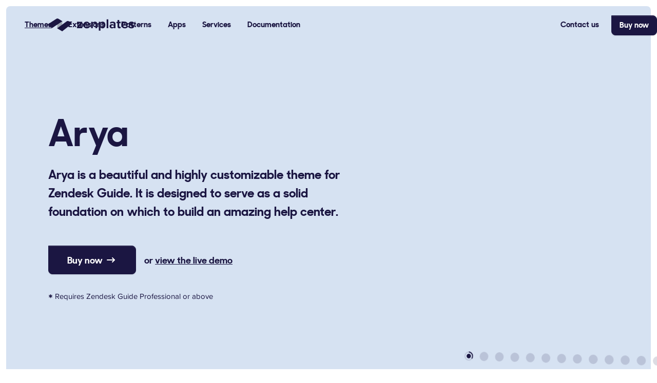

--- FILE ---
content_type: text/html;charset=UTF-8
request_url: https://www.zenplates.co/themes/arya
body_size: 17824
content:
<!DOCTYPE html><html lang="en-US" dir="ltr"><head> <meta charset="utf-8"> <title>Arya | Zendesk themes | Zenplates</title> <meta name="description" content="Arya is a beautiful and highly customizable theme for Zendesk Guide. It is designed to serve as a solid foundation on which to build an amazing help center."> <meta content="width=device-width, initial-scale=1.0" name="viewport"> <meta http-equiv="X-UA-Compatible" content="IE=edge,chrome=1"> <meta name="google-site-verification" content="X8sJPBih7OI0z73hD4oDRH_5DHU2LPsh2oOWfmsPwnk"> <link rel="apple-touch-icon" sizes="180x180" href="/apple-touch-icon.png"> <link rel="icon" type="image/png" sizes="32x32" href="/favicon-32x32.png"> <link rel="icon" type="image/png" sizes="16x16" href="/favicon-16x16.png"> <link rel="manifest" href="/site.webmanifest"> <link rel="stylesheet" href="https://cdn.jsdelivr.net/gh/fancyapps/fancybox@3.5.7/dist/jquery.fancybox.min.css"> <link rel="stylesheet" href="/style.css" media="all"> </head> <body> <div class="overflow-x-hidden"> <div class="bordered"> <header class="header absolute left-0 right-0" x-data="mobileMenu"> <nav class="navbar navbar-light container py-5 justify-content-between" role="navigation" itemscope="" itemtype="http://schema.org/SiteNavigationElement" aria-label="Primary navigation" :class="{ 'text-header': isOpen }"> <a class="navbar-brand" href="/"> <svg width="168px" height="26px" viewBox="0 0 168 26" xmlns="http://www.w3.org/2000/svg"> <path fill="#1B1642" d="M66.336,19 L66.336,16.114 L60.486,16.114 L66.232,8.834 L66.232,6.442 L56.092,6.442 L56.092,9.328 L61.76,9.328 L56.092,16.53 L56.092,19 L66.336,19 Z M74.994,19.312 C77.178,19.312 78.9026667,18.7313333 80.168,17.57 L80.168,17.57 L78.712,15.438 C78.3306667,15.8193333 77.815,16.1226667 77.165,16.348 C76.515,16.5733333 75.9126667,16.686 75.358,16.686 C74.3353333,16.686 73.5033333,16.4086667 72.862,15.854 C72.2206667,15.2993333 71.848,14.606 71.744,13.774 L71.744,13.774 L81.078,13.774 L81.078,13.046 C81.078,10.9833333 80.4973333,9.315 79.336,8.041 C78.1746667,6.767 76.658,6.13 74.786,6.13 C72.8966667,6.13 71.341,6.76266667 70.119,8.028 C68.897,9.29333333 68.286,10.8533333 68.286,12.708 C68.286,14.684 68.9186667,16.2786667 70.184,17.492 C71.4493333,18.7053333 73.0526667,19.312 74.994,19.312 Z M77.88,11.538 L71.692,11.538 C71.7786667,10.81 72.082,10.1643333 72.602,9.601 C73.122,9.03766667 73.85,8.756 74.786,8.756 C75.774,8.756 76.5236667,9.042 77.035,9.614 C77.5463333,10.186 77.828,10.8273333 77.88,11.538 L77.88,11.538 Z M86.772,19 L86.772,10.55 C87.4826667,9.562 88.436,9.068 89.632,9.068 C91.1746667,9.068 91.946,9.848 91.946,11.408 L91.946,11.408 L91.946,19 L95.248,19 L95.248,10.134 C95.248,8.886 94.9056667,7.90666667 94.221,7.196 C93.5363333,6.48533333 92.518,6.13 91.166,6.13 C89.3286667,6.13 87.864,6.78 86.772,8.08 L86.772,8.08 L86.772,6.442 L83.47,6.442 L83.47,19 L86.772,19 Z M101.826,23.784 L101.826,17.388 C102.831333,18.6706667 104.122667,19.312 105.7,19.312 C107.346667,19.312 108.685667,18.7226667 109.717,17.544 C110.748333,16.3653333 111.264,14.7533333 111.264,12.708 C111.264,10.6626667 110.748333,9.055 109.717,7.885 C108.685667,6.715 107.346667,6.13 105.7,6.13 C104.105333,6.13 102.814,6.76266667 101.826,8.028 L101.826,8.028 L101.826,6.442 L98.524,6.442 L98.524,23.784 L101.826,23.784 Z M104.66,16.374 C104.14,16.374 103.607,16.2353333 103.061,15.958 C102.515,15.6806667 102.103333,15.3426667 101.826,14.944 L101.826,14.944 L101.826,10.498 C102.103333,10.0993333 102.510667,9.76133333 103.048,9.484 C103.585333,9.20666667 104.122667,9.068 104.66,9.068 C105.613333,9.068 106.380333,9.406 106.961,10.082 C107.541667,10.758 107.832,11.6333333 107.832,12.708 C107.832,13.8 107.541667,14.684 106.961,15.36 C106.380333,16.036 105.613333,16.374 104.66,16.374 Z M116.984,19 L116.984,1.658 L113.682,1.658 L113.682,19 L116.984,19 Z M123.822,19.312 C125.572667,19.312 126.898667,18.7746667 127.8,17.7 L127.8,17.7 L127.8,19 L131.102,19 L131.102,10.888 C131.102,9.20666667 130.590667,7.99333333 129.568,7.248 C128.545333,6.50266667 127.228,6.13 125.616,6.13 C123.449333,6.13 121.620667,6.78866667 120.13,8.106 L120.13,8.106 L121.378,10.316 C122.452667,9.328 123.674667,8.834 125.044,8.834 C125.876,8.834 126.543333,9.02466667 127.046,9.406 C127.548667,9.78733333 127.8,10.2986667 127.8,10.94 L127.8,10.94 L127.8,12.63 C126.933333,11.6073333 125.607333,11.096 123.822,11.096 C122.660667,11.096 121.642333,11.434 120.767,12.11 C119.891667,12.786 119.454,13.8 119.454,15.152 C119.454,16.452 119.900333,17.4703333 120.793,18.207 C121.685667,18.9436667 122.695333,19.312 123.822,19.312 Z M125.148,17.076 C124.472,17.076 123.908667,16.9113333 123.458,16.582 C123.007333,16.2526667 122.782,15.802 122.782,15.23 C122.782,14.6406667 123.007333,14.177 123.458,13.839 C123.908667,13.501 124.472,13.332 125.148,13.332 C126.378667,13.332 127.262667,13.696 127.8,14.424 L127.8,14.424 L127.8,15.984 C127.262667,16.712 126.378667,17.076 125.148,17.076 Z M138.59,19.312 C139.820667,19.312 140.739333,19.0433333 141.346,18.506 L141.346,18.506 L140.644,16.01 C140.401333,16.2526667 140.02,16.374 139.5,16.374 C139.153333,16.374 138.876,16.244 138.668,15.984 C138.46,15.724 138.356,15.3946667 138.356,14.996 L138.356,14.996 L138.356,9.328 L140.904,9.328 L140.904,6.442 L138.356,6.442 L138.356,3.01 L135.028,3.01 L135.028,6.442 L132.948,6.442 L132.948,9.328 L135.028,9.328 L135.028,15.88 C135.028,16.9893333 135.331333,17.8386667 135.938,18.428 C136.544667,19.0173333 137.428667,19.312 138.59,19.312 Z M149.068,19.312 C151.252,19.312 152.976667,18.7313333 154.242,17.57 L154.242,17.57 L152.786,15.438 C152.404667,15.8193333 151.889,16.1226667 151.239,16.348 C150.589,16.5733333 149.986667,16.686 149.432,16.686 C148.409333,16.686 147.577333,16.4086667 146.936,15.854 C146.294667,15.2993333 145.922,14.606 145.818,13.774 L145.818,13.774 L155.152,13.774 L155.152,13.046 C155.152,10.9833333 154.571333,9.315 153.41,8.041 C152.248667,6.767 150.732,6.13 148.86,6.13 C146.970667,6.13 145.415,6.76266667 144.193,8.028 C142.971,9.29333333 142.36,10.8533333 142.36,12.708 C142.36,14.684 142.992667,16.2786667 144.258,17.492 C145.523333,18.7053333 147.126667,19.312 149.068,19.312 Z M151.954,11.538 L145.766,11.538 C145.852667,10.81 146.156,10.1643333 146.676,9.601 C147.196,9.03766667 147.924,8.756 148.86,8.756 C149.848,8.756 150.597667,9.042 151.109,9.614 C151.620333,10.186 151.902,10.8273333 151.954,11.538 L151.954,11.538 Z M162.068,19.312 C163.766667,19.312 165.097,18.935 166.059,18.181 C167.021,17.427 167.502,16.4606667 167.502,15.282 C167.502,14.4846667 167.32,13.8086667 166.956,13.254 C166.592,12.6993333 166.132667,12.2963333 165.578,12.045 C165.023333,11.7936667 164.425333,11.577 163.784,11.395 C163.142667,11.213 162.544667,11.0786667 161.99,10.992 C161.435333,10.9053333 160.976,10.771 160.612,10.589 C160.248,10.407 160.066,10.1773333 160.066,9.9 C160.066,9.536 160.248,9.237 160.612,9.003 C160.976,8.769 161.452667,8.652 162.042,8.652 C162.787333,8.652 163.493667,8.79066667 164.161,9.068 C164.828333,9.34533333 165.361333,9.692 165.76,10.108 L165.76,10.108 L167.086,7.846 C165.647333,6.702 163.957333,6.13 162.016,6.13 C160.421333,6.13 159.164667,6.51133333 158.246,7.274 C157.327333,8.03666667 156.868,8.97266667 156.868,10.082 C156.868,10.862 157.054333,11.5163333 157.427,12.045 C157.799667,12.5736667 158.259,12.9593333 158.805,13.202 C159.351,13.4446667 159.949,13.6526667 160.599,13.826 C161.249,13.9993333 161.847,14.1293333 162.393,14.216 C162.939,14.3026667 163.398333,14.4456667 163.771,14.645 C164.143667,14.8443333 164.33,15.1 164.33,15.412 C164.33,15.828 164.152333,16.1573333 163.797,16.4 C163.441667,16.6426667 162.917333,16.764 162.224,16.764 C161.478667,16.764 160.69,16.5906667 159.858,16.244 C159.026,15.8973333 158.367333,15.4986667 157.882,15.048 L157.882,15.048 L156.452,17.362 C157.110667,17.9686667 157.938333,18.4453333 158.935,18.792 C159.931667,19.1386667 160.976,19.312 162.068,19.312 Z"></path> <polygon fill-opacity="0.25" transform="translate(22.569877, 12.384749) rotate(30.000000) translate(-22.569877, -12.384749) " points="13.569877 4.02774354 23.4529761 3.88474864 31.569877 20.5504728 21.1224325 20.8847486"></polygon> <path fill="#1B1642" d="M27.5383934,5.4381022 L7.60752441,18.5757635 L1.18967045,14.2983012 C-0.535962621,13.1481768 -0.365782551,11.1986434 1.57960783,9.9375243 L15.8607852,0.6796056 C17.0890222,-0.11661154 18.6198732,-0.13020474 19.8600349,0.64409424 L27.5383934,5.4381022 Z M43.4323528,12.3233744 L27.1835718,25.0727624 L17.3529071,19.1799062 L35.9071577,5.6257106 C37.1291839,4.7329997 38.7096954,4.652255 40.004102,5.416407 L43.7415659,7.6228163 C45.5320952,8.6799712 45.3967824,10.782011 43.4323528,12.3233744 Z"></path> </svg> <span class="sr-only">Zenplates Home Page</span> </a> <button class="navbar-toggle ml-2 lg:hidden" x-ref="toggle" :aria-expanded="isOpen &amp;&amp; 'true'" @click="toggle" @keydown.escape="toggle" aria-expanded="false"> <span></span> </button> <div class="nav menu menu-standard pt-9 text-center font-heading font-bold font-size-lg bg-white lg:flex lg:flex-1 lg:font-size-md lg:pt-0 lg:ml-6 lg:bg-transparent lg:menu-expanded" id="primary-menu" x-show="isOpen" :class="{ 'text-header': isOpen }" x-transition:enter="transition-fast" x-transition:enter-start="opacity-0" x-transition:enter-end="opacity-100" x-transition:leave="transition-fast" x-transition:leave-start="opacity-100" x-transition:leave-end="opacity-0" style="display: none;"> <a class="nav-link underline hover:underline lg:px-3 xl:px-4" href="/themes"> Themes </a> <a class="nav-link hover:underline lg:px-3 xl:px-4" href="/extensions"> Extensions </a> <a class="nav-link hover:underline lg:px-3 xl:px-4" href="/patterns"> Patterns </a> <a class="nav-link hover:underline lg:px-3 xl:px-4" href="/apps"> Apps </a> <a class="nav-link hover:underline lg:px-3 xl:px-4" href="/services"> Services </a> <a class="nav-link hover:underline lg:px-3 xl:px-4" href="/documentation"> Documentation </a> <a class="nav-link hover:underline lg:ml-auto lg:mr-2 lg:px-3 xl:px-4" href="/contact-us"> Contact us </a> <a class="button button-primary button-sm my-4 mx-auto font-size-lg lg:m-0 lg:font-size-md" href="#buy-now" rel="noreferrer"> Buy now </a> </div> </nav> </header> <main role="main"> <div class="hero py-8 bg-theme-blue border-radius-top"> <div class="container pt-8"> <div class="row"> <div class="py-6 lg:py-7 lg:col-7"> <div class="py-2 align-self-center text-center mx-auto lg:text-left"> <h1 class="my-5 font-size-4xl lg:font-size-5xl"> Arya </h1> <p class="font-size-2xl font-bold font-heading mb-7"> Arya is a beautiful and highly customizable theme for Zendesk Guide. It is designed to serve as a solid foundation on which to build an amazing help center. </p> <p class="flex flex-column align-items-center mb-0 md:flex-row md:justify-content-center lg:justify-content-start"> <a class="button button-primary button-lg lemonsqueezy-button flex align-items-center mr-4 mb-4" href="https://zenplates.lemonsqueezy.com/checkout/buy/920db76c-04df-4074-9063-e82463626e23"> Buy now <svg class="fill-current ml-1" height="24" viewBox="0 0 24 24"> <path fill-rule="evenodd" clip-rule="evenodd" d="M4 12a1 1 0 011-1h14a1 1 0 110 2H5a1 1 0 01-1-1z"></path> <path fill-rule="evenodd" clip-rule="evenodd" d="M14.293 7.293a1 1 0 011.414 0l4 4a1 1 0 010 1.414l-4 4a1 1 0 01-1.414-1.414L17.586 12l-3.293-3.293a1 1 0 010-1.414z"></path> </svg> </a> <span class="mb-4 font-size-lg font-bold font-heading">or <a class="text-inherit underline hover:text-inherit hover:underline" href="https://arya-theme.zendesk.com/hc" target="_blank">view the live demo</a></span> </p> <p class="flex align-items-baseline justify-content-center mt-4 mb-6 font-size-sm md:justify-content-start"> <svg class="fill-current mr-1" width="9" height="9" viewBox="0 0 700 700" xmlns="http://www.w3.org/2000/svg"> <path d="m310.55 0h80.184c8.9102 0 16.547 7.6367 16.547 16.547v165.45l143.82-82.727c7.6367-5.0898 16.547-1.2734 21.637 6.3633l40.727 68.727c3.8164 8.9102 1.2734 17.816-6.3633 22.91l-143.82 82.727 143.82 82.727c7.6367 5.0898 10.184 15.273 6.3633 22.91l-40.727 70c-5.0898 7.6367-14 10.184-21.637 5.0898l-143.82-82.727v165.45c0 10.184-7.6367 16.547-16.547 16.547h-80.184c-10.184 0-16.547-6.3633-16.547-16.547v-165.45l-143.82 82.727c-7.6367 5.0898-17.816 2.5469-22.91-5.0898l-39.453-70c-5.0898-7.6367-2.5469-17.816 5.0898-22.91l143.82-82.727-143.82-82.727c-7.6367-5.0898-10.184-14-5.0898-22.91l39.453-68.727c5.0898-7.6367 15.273-11.453 22.91-6.3633l143.82 82.727v-165.45c0-8.9102 6.3633-16.547 16.547-16.547z" fill-rule="evenodd"></path> </svg> Requires Zendesk Guide Professional or above </p> </div> </div> <div class="col py-6 lg:py-0"> <div class="flex flex-column h-full w-full z-30 lg:absolute lg:w-125 lg:rotate-right xl:w-145" x-data="hero({ active: 'arya-1' })"> <div class="tab scale mb-4 text-center invisible is-active" id="theme-arya-1"> <div class="browser browser-blue border-radius shadow-lg-blue max-w-md xl:max-w-full"> <div class="browser-buttons"></div> <div class="bg-theme-blue-dark border border-radius-bottom border-gray-200 overflow-hidden"> <a class="hover:no-underline" href="/assets/images/themes/arya-1.png" data-fancybox="gallery" data-caption="Arya Zendesk Guide theme - Screenshot 1"> <img class="img-fluid img-sharp" width="1400" height="1040" src="/assets/images/themes/arya-1.png" alt="Arya Zendesk Guide theme - Screenshot 1" loading="lazy"> </a> </div> </div> </div> <div class="tab scale mb-4 text-center" id="theme-arya-2"> <div class="browser browser-blue border-radius shadow-lg-blue max-w-md xl:max-w-full"> <div class="browser-buttons"></div> <div class="bg-theme-blue-dark border border-radius-bottom border-gray-200 overflow-hidden"> <a class="hover:no-underline" href="/assets/images/themes/arya-2.png" data-fancybox="gallery" data-caption="Arya Zendesk Guide theme - Screenshot 2"> <img class="img-fluid img-sharp" width="1400" height="1040" src="/assets/images/themes/arya-2.png" alt="Arya Zendesk Guide theme - Screenshot 2" loading="lazy"> </a> </div> </div> </div> <div class="tab scale mb-4 text-center" id="theme-arya-3"> <div class="browser browser-blue border-radius shadow-lg-blue max-w-md xl:max-w-full"> <div class="browser-buttons"></div> <div class="bg-theme-blue-dark border border-radius-bottom border-gray-200 overflow-hidden"> <a class="hover:no-underline" href="/assets/images/themes/arya-3.png" data-fancybox="gallery" data-caption="Arya Zendesk Guide theme - Screenshot 3"> <img class="img-fluid img-sharp" width="1400" height="1040" src="/assets/images/themes/arya-3.png" alt="Arya Zendesk Guide theme - Screenshot 3" loading="lazy"> </a> </div> </div> </div> <div class="tab scale mb-4 text-center" id="theme-arya-4"> <div class="browser browser-blue border-radius shadow-lg-blue max-w-md xl:max-w-full"> <div class="browser-buttons"></div> <div class="bg-theme-blue-dark border border-radius-bottom border-gray-200 overflow-hidden"> <a class="hover:no-underline" href="/assets/images/themes/arya-4.png" data-fancybox="gallery" data-caption="Arya Zendesk Guide theme - Screenshot 4"> <img class="img-fluid img-sharp" width="1400" height="1040" src="/assets/images/themes/arya-4.png" alt="Arya Zendesk Guide theme - Screenshot 4" loading="lazy"> </a> </div> </div> </div> <div class="tab scale mb-4 text-center" id="theme-arya-5"> <div class="browser browser-blue border-radius shadow-lg-blue max-w-md xl:max-w-full"> <div class="browser-buttons"></div> <div class="bg-theme-blue-dark border border-radius-bottom border-gray-200 overflow-hidden"> <a class="hover:no-underline" href="/assets/images/themes/arya-5.png" data-fancybox="gallery" data-caption="Arya Zendesk Guide theme - Screenshot 5"> <img class="img-fluid img-sharp" width="1400" height="1040" src="/assets/images/themes/arya-5.png" alt="Arya Zendesk Guide theme - Screenshot 5" loading="lazy"> </a> </div> </div> </div> <div class="tab scale mb-4 text-center" id="theme-arya-6"> <div class="browser browser-blue border-radius shadow-lg-blue max-w-md xl:max-w-full"> <div class="browser-buttons"></div> <div class="bg-theme-blue-dark border border-radius-bottom border-gray-200 overflow-hidden"> <a class="hover:no-underline" href="/assets/images/themes/arya-6.png" data-fancybox="gallery" data-caption="Arya Zendesk Guide theme - Screenshot 6"> <img class="img-fluid img-sharp" width="1400" height="1040" src="/assets/images/themes/arya-6.png" alt="Arya Zendesk Guide theme - Screenshot 6" loading="lazy"> </a> </div> </div> </div> <div class="tab scale mb-4 text-center" id="theme-arya-7"> <div class="browser browser-blue border-radius shadow-lg-blue max-w-md xl:max-w-full"> <div class="browser-buttons"></div> <div class="bg-theme-blue-dark border border-radius-bottom border-gray-200 overflow-hidden"> <a class="hover:no-underline" href="/assets/images/themes/arya-7.png" data-fancybox="gallery" data-caption="Arya Zendesk Guide theme - Screenshot 7"> <img class="img-fluid img-sharp" width="1400" height="1040" src="/assets/images/themes/arya-7.png" alt="Arya Zendesk Guide theme - Screenshot 7" loading="lazy"> </a> </div> </div> </div> <div class="tab scale mb-4 text-center" id="theme-arya-8"> <div class="browser browser-blue border-radius shadow-lg-blue max-w-md xl:max-w-full"> <div class="browser-buttons"></div> <div class="bg-theme-blue-dark border border-radius-bottom border-gray-200 overflow-hidden"> <a class="hover:no-underline" href="/assets/images/themes/arya-8.png" data-fancybox="gallery" data-caption="Arya Zendesk Guide theme - Screenshot 8"> <img class="img-fluid img-sharp" width="1400" height="1040" src="/assets/images/themes/arya-8.png" alt="Arya Zendesk Guide theme - Screenshot 8" loading="lazy"> </a> </div> </div> </div> <div class="tab scale mb-4 text-center" id="theme-arya-9"> <div class="browser browser-blue border-radius shadow-lg-blue max-w-md xl:max-w-full"> <div class="browser-buttons"></div> <div class="bg-theme-blue-dark border border-radius-bottom border-gray-200 overflow-hidden"> <a class="hover:no-underline" href="/assets/images/themes/arya-9.png" data-fancybox="gallery" data-caption="Arya Zendesk Guide theme - Screenshot 9"> <img class="img-fluid img-sharp" width="1400" height="1040" src="/assets/images/themes/arya-9.png" alt="Arya Zendesk Guide theme - Screenshot 9" loading="lazy"> </a> </div> </div> </div> <div class="tab scale mb-4 text-center" id="theme-arya-10"> <div class="browser browser-blue border-radius shadow-lg-blue max-w-md xl:max-w-full"> <div class="browser-buttons"></div> <div class="bg-theme-blue-dark border border-radius-bottom border-gray-200 overflow-hidden"> <a class="hover:no-underline" href="/assets/images/themes/arya-10.png" data-fancybox="gallery" data-caption="Arya Zendesk Guide theme - Screenshot 10"> <img class="img-fluid img-sharp" width="1400" height="1040" src="/assets/images/themes/arya-10.png" alt="Arya Zendesk Guide theme - Screenshot 10" loading="lazy"> </a> </div> </div> </div> <div class="tab scale mb-4 text-center" id="theme-arya-11"> <div class="browser browser-blue border-radius shadow-lg-blue max-w-md xl:max-w-full"> <div class="browser-buttons"></div> <div class="bg-theme-blue-dark border border-radius-bottom border-gray-200 overflow-hidden"> <a class="hover:no-underline" href="/assets/images/themes/arya-11.png" data-fancybox="gallery" data-caption="Arya Zendesk Guide theme - Screenshot 11"> <img class="img-fluid img-sharp" width="1400" height="1040" src="/assets/images/themes/arya-11.png" alt="Arya Zendesk Guide theme - Screenshot 11" loading="lazy"> </a> </div> </div> </div> <div class="tab scale mb-4 text-center" id="theme-arya-12"> <div class="browser browser-blue border-radius shadow-lg-blue max-w-md xl:max-w-full"> <div class="browser-buttons"></div> <div class="bg-theme-blue-dark border border-radius-bottom border-gray-200 overflow-hidden"> <a class="hover:no-underline" href="/assets/images/themes/arya-12.png" data-fancybox="gallery" data-caption="Arya Zendesk Guide theme - Screenshot 12"> <img class="img-fluid img-sharp" width="1400" height="1040" src="/assets/images/themes/arya-12.png" alt="Arya Zendesk Guide theme - Screenshot 12" loading="lazy"> </a> </div> </div> </div> <div class="tab scale mb-4 text-center" id="theme-arya-13"> <div class="browser browser-blue border-radius shadow-lg-blue max-w-md xl:max-w-full"> <div class="browser-buttons"></div> <div class="bg-theme-blue-dark border border-radius-bottom border-gray-200 overflow-hidden"> <a class="hover:no-underline" href="/assets/images/themes/arya-13.png" data-fancybox="gallery" data-caption="Arya Zendesk Guide theme - Screenshot 13"> <img class="img-fluid img-sharp" width="1400" height="1040" src="/assets/images/themes/arya-13.png" alt="Arya Zendesk Guide theme - Screenshot 13" loading="lazy"> </a> </div> </div> </div> <nav class="nav my-4 justify-content-center xl:mt-auto"> <button class="dot not-a-button flex align-items-center justify-content-center cursor-pointer is-active" aria-label="Arya screenshot 1" data-toggle="tab" data-target="#theme-arya-1" aria-controls="theme-arya-1" @tab:show="active = 'arya-1'"> <svg width="18" height="18" viewBox="0 0 36 36" xmlns="http://www.w3.org/2000/svg"> <g stroke-width="4"> <circle r="16" cx="18" cy="18" fill="none"></circle> <circle class="progress" r="16" cx="18" cy="18" fill="none" stroke-dasharray="100 100" :stroke-dashoffset="active === 'arya-1' ? offset() : 100" stroke-dashoffset="65"></circle> </g> </svg> </button> <button class="dot not-a-button flex align-items-center justify-content-center cursor-pointer ml-3" aria-label="Arya screenshot 2" data-toggle="tab" data-target="#theme-arya-2" aria-controls="theme-arya-2" @tab:show="active = 'arya-2'"> <svg width="18" height="18" viewBox="0 0 36 36" xmlns="http://www.w3.org/2000/svg"> <g stroke-width="4"> <circle r="16" cx="18" cy="18" fill="none"></circle> <circle class="progress" r="16" cx="18" cy="18" fill="none" stroke-dasharray="100 100" :stroke-dashoffset="active === 'arya-2' ? offset() : 100" stroke-dashoffset="100"></circle> </g> </svg> </button> <button class="dot not-a-button flex align-items-center justify-content-center cursor-pointer ml-3" aria-label="Arya screenshot 3" data-toggle="tab" data-target="#theme-arya-3" aria-controls="theme-arya-3" @tab:show="active = 'arya-3'"> <svg width="18" height="18" viewBox="0 0 36 36" xmlns="http://www.w3.org/2000/svg"> <g stroke-width="4"> <circle r="16" cx="18" cy="18" fill="none"></circle> <circle class="progress" r="16" cx="18" cy="18" fill="none" stroke-dasharray="100 100" :stroke-dashoffset="active === 'arya-3' ? offset() : 100" stroke-dashoffset="100"></circle> </g> </svg> </button> <button class="dot not-a-button flex align-items-center justify-content-center cursor-pointer ml-3" aria-label="Arya screenshot 4" data-toggle="tab" data-target="#theme-arya-4" aria-controls="theme-arya-4" @tab:show="active = 'arya-4'"> <svg width="18" height="18" viewBox="0 0 36 36" xmlns="http://www.w3.org/2000/svg"> <g stroke-width="4"> <circle r="16" cx="18" cy="18" fill="none"></circle> <circle class="progress" r="16" cx="18" cy="18" fill="none" stroke-dasharray="100 100" :stroke-dashoffset="active === 'arya-4' ? offset() : 100" stroke-dashoffset="100"></circle> </g> </svg> </button> <button class="dot not-a-button flex align-items-center justify-content-center cursor-pointer ml-3" aria-label="Arya screenshot 5" data-toggle="tab" data-target="#theme-arya-5" aria-controls="theme-arya-5" @tab:show="active = 'arya-5'"> <svg width="18" height="18" viewBox="0 0 36 36" xmlns="http://www.w3.org/2000/svg"> <g stroke-width="4"> <circle r="16" cx="18" cy="18" fill="none"></circle> <circle class="progress" r="16" cx="18" cy="18" fill="none" stroke-dasharray="100 100" :stroke-dashoffset="active === 'arya-5' ? offset() : 100" stroke-dashoffset="100"></circle> </g> </svg> </button> <button class="dot not-a-button flex align-items-center justify-content-center cursor-pointer ml-3" aria-label="Arya screenshot 6" data-toggle="tab" data-target="#theme-arya-6" aria-controls="theme-arya-6" @tab:show="active = 'arya-6'"> <svg width="18" height="18" viewBox="0 0 36 36" xmlns="http://www.w3.org/2000/svg"> <g stroke-width="4"> <circle r="16" cx="18" cy="18" fill="none"></circle> <circle class="progress" r="16" cx="18" cy="18" fill="none" stroke-dasharray="100 100" :stroke-dashoffset="active === 'arya-6' ? offset() : 100" stroke-dashoffset="100"></circle> </g> </svg> </button> <button class="dot not-a-button flex align-items-center justify-content-center cursor-pointer ml-3" aria-label="Arya screenshot 7" data-toggle="tab" data-target="#theme-arya-7" aria-controls="theme-arya-7" @tab:show="active = 'arya-7'"> <svg width="18" height="18" viewBox="0 0 36 36" xmlns="http://www.w3.org/2000/svg"> <g stroke-width="4"> <circle r="16" cx="18" cy="18" fill="none"></circle> <circle class="progress" r="16" cx="18" cy="18" fill="none" stroke-dasharray="100 100" :stroke-dashoffset="active === 'arya-7' ? offset() : 100" stroke-dashoffset="100"></circle> </g> </svg> </button> <button class="dot not-a-button flex align-items-center justify-content-center cursor-pointer ml-3" aria-label="Arya screenshot 8" data-toggle="tab" data-target="#theme-arya-8" aria-controls="theme-arya-8" @tab:show="active = 'arya-8'"> <svg width="18" height="18" viewBox="0 0 36 36" xmlns="http://www.w3.org/2000/svg"> <g stroke-width="4"> <circle r="16" cx="18" cy="18" fill="none"></circle> <circle class="progress" r="16" cx="18" cy="18" fill="none" stroke-dasharray="100 100" :stroke-dashoffset="active === 'arya-8' ? offset() : 100" stroke-dashoffset="100"></circle> </g> </svg> </button> <button class="dot not-a-button flex align-items-center justify-content-center cursor-pointer ml-3" aria-label="Arya screenshot 9" data-toggle="tab" data-target="#theme-arya-9" aria-controls="theme-arya-9" @tab:show="active = 'arya-9'"> <svg width="18" height="18" viewBox="0 0 36 36" xmlns="http://www.w3.org/2000/svg"> <g stroke-width="4"> <circle r="16" cx="18" cy="18" fill="none"></circle> <circle class="progress" r="16" cx="18" cy="18" fill="none" stroke-dasharray="100 100" :stroke-dashoffset="active === 'arya-9' ? offset() : 100" stroke-dashoffset="100"></circle> </g> </svg> </button> <button class="dot not-a-button flex align-items-center justify-content-center cursor-pointer ml-3" aria-label="Arya screenshot 10" data-toggle="tab" data-target="#theme-arya-10" aria-controls="theme-arya-10" @tab:show="active = 'arya-10'"> <svg width="18" height="18" viewBox="0 0 36 36" xmlns="http://www.w3.org/2000/svg"> <g stroke-width="4"> <circle r="16" cx="18" cy="18" fill="none"></circle> <circle class="progress" r="16" cx="18" cy="18" fill="none" stroke-dasharray="100 100" :stroke-dashoffset="active === 'arya-10' ? offset() : 100" stroke-dashoffset="100"></circle> </g> </svg> </button> <button class="dot not-a-button flex align-items-center justify-content-center cursor-pointer ml-3" aria-label="Arya screenshot 11" data-toggle="tab" data-target="#theme-arya-11" aria-controls="theme-arya-11" @tab:show="active = 'arya-11'"> <svg width="18" height="18" viewBox="0 0 36 36" xmlns="http://www.w3.org/2000/svg"> <g stroke-width="4"> <circle r="16" cx="18" cy="18" fill="none"></circle> <circle class="progress" r="16" cx="18" cy="18" fill="none" stroke-dasharray="100 100" :stroke-dashoffset="active === 'arya-11' ? offset() : 100" stroke-dashoffset="100"></circle> </g> </svg> </button> <button class="dot not-a-button flex align-items-center justify-content-center cursor-pointer ml-3" aria-label="Arya screenshot 12" data-toggle="tab" data-target="#theme-arya-12" aria-controls="theme-arya-12" @tab:show="active = 'arya-12'"> <svg width="18" height="18" viewBox="0 0 36 36" xmlns="http://www.w3.org/2000/svg"> <g stroke-width="4"> <circle r="16" cx="18" cy="18" fill="none"></circle> <circle class="progress" r="16" cx="18" cy="18" fill="none" stroke-dasharray="100 100" :stroke-dashoffset="active === 'arya-12' ? offset() : 100" stroke-dashoffset="100"></circle> </g> </svg> </button> <button class="dot not-a-button flex align-items-center justify-content-center cursor-pointer ml-3" aria-label="Arya screenshot 13" data-toggle="tab" data-target="#theme-arya-13" aria-controls="theme-arya-13" @tab:show="active = 'arya-13'"> <svg width="18" height="18" viewBox="0 0 36 36" xmlns="http://www.w3.org/2000/svg"> <g stroke-width="4"> <circle r="16" cx="18" cy="18" fill="none"></circle> <circle class="progress" r="16" cx="18" cy="18" fill="none" stroke-dasharray="100 100" :stroke-dashoffset="active === 'arya-13' ? offset() : 100" stroke-dashoffset="100"></circle> </g> </svg> </button> </nav> </div> </div> </div> </div> </div> <div class="container pt-6"> <div class="row row-lg" id="page-container"> <article class="lg:col" itemscope="" itemtype="http://schema.org/Article"> <section class="content font-size-lg" itemprop="articleBody"> <h2 class="pb-3 mb-5 border-bottom md:font-size-3xl"> About the theme </h2> <p>Arya is a beautiful, professionally designed Zendesk theme that’s packed full of features, including a bold hero element with search functionality and shape divider, prominent category blocks, optional custom and contact blocks and promoted articles with excerpts on the Home page, collapsible sections on the Category page, various navigation style options, callouts and much more. Everything can be branded and customized without code, making it easier than ever to launch a new help center.</p> <p>Premium functionality that would normally cost hundreds or even thousands of dollars is included for free to make sure you can get the very most out of the theme and your Zendesk help center.</p> <div class="px-5 py-4 my-7 border border-radius border-radius-top-left-0 shadow"> <h3 class="my-3"> Want to discover what makes Arya different? </h3> <p class="mb-5"> Trial the theme for free in your Zendesk account for 14 days! </p> <a class="mb-3 button button-primary" href="https://www.zendesk.com/marketplace/themes/70/arya/" target="_blank" rel="noopener"> Start trial </a> </div> <h2 id="beautifully-simple-design">Beautifully simple design</h2> <p>Arya is a modern, professionally designed theme that will delight your customers and make it easy for them to find what they’re looking for. We’ve spent countless hours refining each page to ensure that you company is able to put its best foot forward.</p> <h2 id="effortless-branding-and-customization">Effortless branding and customization</h2> <p><strong>Not a developer? Not a problem!</strong></p> <p>We’ve pushed theme settings to the absolute limit, giving you the ability to completely change the look-and-feel of your help center to match your company brand without the need for template changes or custom code. Our team has made the tough design decisions so you can focus on what’s important: building an amazing help center.</p> <h2 id="one-theme-unlimited-possibilities">One theme, unlimited possibilities</h2> <p><a href="/themes">Our Zendesk themes</a> are unique in that they’re built on top of a powerful theming framework that allows elements and even entire layouts to be easily copied and pasted from our ever-growing Pattern Library.</p> <p>Customizing the header and footer? Start with one of our ready-made examples. Looking for a different style of custom block on the Home page? Copy one from the library. Want a different Table of Contents style? We’ve got plenty to choose from.</p> <p><strong>You will not find this level of flexibility or control anywhere else!</strong></p> <h2 id="content-elements-that-drive-engagement">Content elements that drive engagement</h2> <p>It’s not just the page layouts that get special treatment. Our range of content elements and interactive elements like tabs, toggles and carousels apply structure to your articles making them more accessible and attractive to your visitors.</p> <h2 id="powerful-extensions-included-for-free">Powerful extensions included for free</h2> <p>All of our themes now include our complete collection of <a href="/extensions/">premium Zendesk Guide extensions</a> for free. Advanced navigation options, video library functionality, configurable notification and more can be added with a click and, best of all, absolutely everything can be customized. It’s never been easier to realize your grand plans.</p> <p><a href="/extensions"><img src="/assets/images/marketplace/extensions.png" alt="Powerful extensions bundled for free with every Zendesk theme"></a></p> <p><strong>Why pay hundreds or even thousands of dollars for advanced functionality when you can get it for free with every one of our themes?</strong></p> <h2 id="designed-and-built-by-professionals">Designed and built by professionals</h2> <p>The quality of our themes goes well beyond what you and your customers see. Our themes are built by top-notch web developers to be fully responsive, accessible and easy to maintain. The code is clean and full of comments to allow even someone who’s new to web development to bring about significant changes.</p> <p>We also <a href="/services">design and build custom Zendesk themes</a>, so if you’d like us to bring your help center vision to life please get in touch.</p> <p>We stand by our products and offer a lifetime warranty on all themes, extensions and custom work giving you complete peace of mind.</p> <h2 id="support-when-you-need-it">Support when you need it</h2> <p>Our friendly support team is available to help answer your questions at any time in a fast and friendly manner. You can also find <a href="/documentation/">extensive documentation</a> and guides covering common theme branding and customization activities on our website.</p> <h2 id="no-hidden-costs-or-restrictions">No hidden costs or restrictions</h2> <p>All of our prices are one-off and there are absolutely no ongoing costs. We also don’t place any restrictions on how you can use your theme, as a free multi-brand license is included with every purchase.</p> <h2 id="one-more-thing">One more thing…</h2> <p>Did you know you can get every theme in our collection for just <strong>$995</strong>?</p> <p>Whether your company supports multiple branded help centers or you simply want the flexibilty to changes themes in the future, our complete Zendesk theme package will save you thousands of dollars. You won’t have to worry about choosing a theme upfront as you’ll get all current and future themes for a single, one-off price.</p> <p><a href="https://www.zenplates.co/themes" class="block mt-6"><img src="/assets/images/marketplace/themes.png" alt="&gt;The Zenplates Complete Package containing all Zendesk themes and extensions"></a></p> </section> </article> <aside class="lg:col-4"> <div class="sticky-top px-5 py-4 -mx-4 my-5 bg-gray-100 border-radius border-radius-top-left-0 md:mx-0 md:my-0 lg:px-6"> <h3 class="mt-5"> Purchase options </h3> <div class="mb-4"> <a class="block option p-4 mb-2 text-inherit border border-2 border-radius bg-white cursor-pointer hover:text-inherit hover:no-underline is-active" href="#single-theme" data-toggle="tab" role="tab" aria-controls="#single-theme" aria-selected="true"> <div class="relative media"> <svg class="svg-icon fill-current transition h-5 w-5 my-1 mr-3" xmlns="http://www.w3.org/2000/svg" viewBox="0 0 20 20"> <g fill-rule="evenodd"> <circle cx="10" cy="10" r="10"></circle> <polyline class="tick" stroke="#fff" stroke-linecap="round" stroke-linejoin="round" stroke-width="2" points="6 10 8.667 12.667 14 7.333"></polyline> </g> </svg> <div class="media-body"> <span class="badge label absolute top-0 right-0 p-2 mr-1 lg:-mr-5 xl:mr-1">$489</span> <h4 class="my-2">The theme</h4> <p class="mb-2">Get the Arya theme and all extensions</p> </div> </div> </a> <a class="block option p-4 mb-2 text-inherit border border-2 border-radius bg-white cursor-pointer hover:text-inherit hover:no-underline" href="#theme-package" data-toggle="tab" role="tab" aria-controls="#theme-package" aria-selected="false"> <div class="relative media"> <svg class="svg-icon fill-current transition h-5 w-5 my-1 mr-3" xmlns="http://www.w3.org/2000/svg" viewBox="0 0 20 20"> <g fill-rule="evenodd"> <circle cx="10" cy="10" r="10"></circle> <polyline class="tick" stroke="#fff" stroke-linecap="round" stroke-linejoin="round" stroke-width="2" points="6 10 8.667 12.667 14 7.333"></polyline> </g> </svg> <div class="media-body"> <span class="badge label absolute top-0 right-0 p-2 mr-1 lg:-mr-5 xl:mr-1">$995</span> <h4 class="my-2">The package</h4> <p class="mb-2">Get all themes and extensions</p> </div> </div> </a> </div> <div class="tab is-active" id="single-theme" role="tabpanel"> <a class="button button-primary button-lg lemonsqueezy-button mb-2 w-full" href="https://zenplates.lemonsqueezy.com/checkout/buy/920db76c-04df-4074-9063-e82463626e23" rel="noreferrer"> Buy now </a> <a class="button button-outline-primary button-lg w-full transition" href="https://arya-theme.zendesk.com/hc" target="_blank"> Live demo <svg class="svg-icon fill-current hidden" xmlns="http://www.w3.org/2000/svg" viewBox="0 0 24 24"> <path d="M0 0h24v24H0z" fill="none"></path> <path d="M19 19H5V5h7V3H5c-1.11 0-2 .9-2 2v14c0 1.1.89 2 2 2h14c1.1 0 2-.9 2-2v-7h-2v7zM14 3v2h3.59l-9.83 9.83 1.41 1.41L19 6.41V10h2V3h-7z"></path> </svg> </a> </div> <div class="tab" id="theme-package" role="tabpanel"> <a class="button button-primary button-lg lemonsqueezy-button mb-2 w-full" href="https://zenplates.lemonsqueezy.com/checkout/buy/5d3f7ee4-2507-42bf-90f1-16c86c29c452" rel="noreferrer"> Buy now </a> <a class="button button-outline-primary button-lg w-full transition" href="https://arya-theme.zendesk.com/hc" target="_blank"> Live demo <svg class="svg-icon fill-current hidden" xmlns="http://www.w3.org/2000/svg" viewBox="0 0 24 24"> <path d="M0 0h24v24H0z" fill="none"></path> <path d="M19 19H5V5h7V3H5c-1.11 0-2 .9-2 2v14c0 1.1.89 2 2 2h14c1.1 0 2-.9 2-2v-7h-2v7zM14 3v2h3.59l-9.83 9.83 1.41 1.41L19 6.41V10h2V3h-7z"></path> </svg> </a> </div> <h3> Features </h3> <ul> <li class="list-item"> Unlimited color options </li> <li class="list-item"> Fully customizable </li> <li class="list-item"> Content formatting styles </li> <li class="list-item"> Responsive and retina ready </li> <li class="list-item"> Fully localizable </li> <li class="list-item"> Includes all extensions </li> <li class="list-item"> Supports all patterns </li> <li class="list-item"> Supports all Zendesk features </li> <li class="list-item"> Ongoing warranty </li> <li class="list-item"> Premium support </li> </ul> <h3> Version </h3> <p>2.1.2</p> </div> </aside> </div> </div> <div class="my-6 md:my-8"> <div class="container"> <div class="row justify-content-center"> <div class="md:col-6 lg:col-4"> <h3 class="flex align-items-center font-size-2xl"> <svg class="fill-current mr-1" viewBox="0 0 24 24" height="24" xmlns="http://www.w3.org/2000/svg"> <path d="M0 0h24v24H0V0z" fill="none"></path> <path d="M18 4V3c0-.55-.45-1-1-1H5c-.55 0-1 .45-1 1v4c0 .55.45 1 1 1h12c.55 0 1-.45 1-1V6h1v4H9v11c0 .55.45 1 1 1h2c.55 0 1-.45 1-1v-9h8V4h-3zm-2 2H6V4h10v2z"></path> </svg> Unlimited color options </h3> <p> Branding your theme is now easier than ever with our extensive set of color settings. </p> </div> <div class="md:col-6 lg:col-4"> <h3 class="flex align-items-center font-size-2xl"> <svg class="fill-current mr-2" viewBox="0 0 24 24" height="24" xmlns="http://www.w3.org/2000/svg"> <rect fill="none" height="24" width="24"></rect> <path d="M3,5v14h18V5H3z M8.33,17H5V7h3.33V17z M13.67,17h-3.33v-4h3.33V17z M19,17h-3.33v-4H19V17z M19,11h-8.67V7H19V11z"></path> </svg> Page layout options </h3> <p> Customize the header, footer, custom, content and contact blocks, call-to-actions and more. </p> </div> <div class="md:col-6 lg:col-4"> <h3 class="flex align-items-center font-size-2xl"> <svg class="fill-current mr-2" viewBox="0 0 24 24" height="24" xmlns="http://www.w3.org/2000/svg"> <path d="M0 0h24v24H0V0z" fill="none"></path> <path d="M23 7V1h-6v2H7V1H1v6h2v10H1v6h6v-2h10v2h6v-6h-2V7h2zM3 3h2v2H3V3zm2 18H3v-2h2v2zm12-2H7v-2H5V7h2V5h10v2h2v10h-2v2zm4 2h-2v-2h2v2zM19 5V3h2v2h-2zm-5.27 9h-3.49l-.73 2H7.89l3.4-9h1.4l3.41 9h-1.63l-.74-2zm-3.04-1.26h2.61L12 8.91l-1.31 3.83z"></path> </svg> Formatting styles </h3> <p> We offer countless content styles that you use to make your articles more engaging. </p> </div> <div class="md:col-6 lg:col-4"> <h3 class="flex align-items-center font-size-2xl"> <svg class="fill-current mr-2" viewBox="0 0 24 24" height="24" xmlns="http://www.w3.org/2000/svg"> <path d="M0 0h24v24H0V0z" fill="none"></path> <path d="M9.17 15.5h5.64l1.14 3h2.09l-5.11-13h-1.86l-5.11 13h2.09l1.12-3zM12 7.98l2.07 5.52H9.93L12 7.98zM20 2H4c-1.1 0-2 .9-2 2v16c0 1.1.9 2 2 2h16c1.1 0 2-.9 2-2V4c0-1.1-.9-2-2-2zm0 18H4V4h16v16z"></path> </svg> Support for any font </h3> <p> If our wide range of Google Fonts isn’t enough, you can add your own custom fonts quickly and easily. </p> </div> <div class="md:col-6 lg:col-4"> <h3 class="flex align-items-center font-size-2xl"> <svg class="fill-current mr-2" viewBox="0 0 24 24" height="24" xmlns="http://www.w3.org/2000/svg"> <path d="M0 0h24v24H0V0z" fill="none"></path> <path d="M3 13h8v2H3zm0 4h8v2H3zm0-8h8v2H3zm0-4h8v2H3zm16 2v10h-4V7h4m2-2h-8v14h8V5z"></path> </svg> Navigation options </h3> <p> Select from many predefined navigation options or add new ones from our Pattern Library. </p> </div> <div class="md:col-6 lg:col-4"> <h3 class="flex align-items-center font-size-2xl"> <svg class="fill-current mr-2" viewBox="0 0 24 24" height="24" xmlns="http://www.w3.org/2000/svg"> <g> <rect fill="none" height="24" width="24"></rect> </g> <g> <g> <path d="M14.73,13.31C15.52,12.24,16,10.93,16,9.5C16,5.91,13.09,3,9.5,3S3,5.91,3,9.5C3,13.09,5.91,16,9.5,16 c1.43,0,2.74-0.48,3.81-1.27L19.59,21L21,19.59L14.73,13.31z M9.5,14C7.01,14,5,11.99,5,9.5S7.01,5,9.5,5S14,7.01,14,9.5 S11.99,14,9.5,14z"></path> <polygon points="10.29,8.44 9.5,6 8.71,8.44 6.25,8.44 8.26,10.03 7.49,12.5 9.5,10.97 11.51,12.5 10.74,10.03 12.75,8.44"></polygon> </g> </g> </svg> Popular search terms </h3> <p> Guide your visitors to useful content with a list of popular search terms below the search bar. </p> </div> </div> <div class="row justify-content-center"> <div class="md:col-6 lg:col-4"> <h3 class="flex align-items-center font-size-2xl"> <svg class="fill-current mr-3" viewBox="0 0 80 60" height="18" xmlns="http://www.w3.org/2000/svg"> <polygon points="36.1290323 16.5957447 36.1290323 60 0 60"></polygon> <path d="M36.1290323,0 C36.1290323,9.87062106 28.0412729,17.8723404 18.0645161,17.8723404 C8.08775936,17.8723404 0,9.87062106 0,0 L36.1290323,0 L36.1290323,0 Z"></path> <path d="M43.8709677,60 C43.8709677,50.1293789 51.9587271,42.1276596 61.9354839,42.1276596 C71.9122406,42.1276596 80,50.1293789 80,60 L43.8709677,60 Z"></path> <polygon points="43.8709677 43.4042553 43.8709677 0 80 0"></polygon> </svg> Built for Zendesk </h3> <p> Our themes support all out-of-box Zendesk Guide features and are kept up to date with regular updates. </p> </div> <div class="md:col-6 lg:col-4"> <h3 class="flex align-items-center font-size-2xl"> <svg class="fill-current mr-3" xmlns="http://www.w3.org/2000/svg" height="24" viewBox="0 0 24 24"> <rect fill="none" height="24" width="24"></rect> <path d="M20.97,7.27c0.39-0.39,0.39-1.02,0-1.41l-2.83-2.83c-0.39-0.39-1.02-0.39-1.41,0l-4.49,4.49L8.35,3.63 c-0.78-0.78-2.05-0.78-2.83,0l-1.9,1.9c-0.78,0.78-0.78,2.05,0,2.83l3.89,3.89L3,16.76V21h4.24l4.52-4.52l3.89,3.89 c0.95,0.95,2.23,0.6,2.83,0l1.9-1.9c0.78-0.78,0.78-2.05,0-2.83l-3.89-3.89L20.97,7.27z M5.04,6.94l1.89-1.9c0,0,0,0,0,0 l1.27,1.27L7.02,7.5l1.41,1.41l1.19-1.19l1.2,1.2l-1.9,1.9L5.04,6.94z M16.27,14.38l-1.19,1.19l1.41,1.41l1.19-1.19l1.27,1.27 l-1.9,1.9l-3.89-3.89l1.9-1.9L16.27,14.38z M6.41,19H5v-1.41l9.61-9.61l1.3,1.3l0.11,0.11L6.41,19z M16.02,6.56l1.41-1.41 l1.41,1.41l-1.41,1.41L16.02,6.56z"></path> </svg> Professionally designed </h3> <p> Our bold yet timeless designs ensure that your brand will be well represented and look great for years to come. </p> </div> <div class="md:col-6 lg:col-4"> <h3 class="flex align-items-center font-size-2xl"> <svg class="fill-current mr-3" viewBox="0 0 24 24" height="24" xmlns="http://www.w3.org/2000/svg"> <path d="M0 0h24v24H0z" fill="none"></path> <path d="M4 6h18V4H4c-1.1 0-2 .9-2 2v11H0v3h14v-3H4V6zm19 2h-6c-.55 0-1 .45-1 1v10c0 .55.45 1 1 1h6c.55 0 1-.45 1-1V9c0-.55-.45-1-1-1zm-1 9h-4v-7h4v7z"></path> </svg> Fully responsive </h3> <p> Our themes work perfectly on all devices large and small so your content will be accessible anywhere. </p> </div> </div> <div class="row justify-content-center"> <div class="md:col-6 lg:col-4"> <h3 class="flex align-items-center font-size-2xl"> <svg class="fill-current mr-2" viewBox="0 0 24 24" height="24" xmlns="http://www.w3.org/2000/svg"> <path d="M 12 2 C 8.728 2 5.8318125 3.5778125 4.0078125 6.0078125 L 7.6269531 9.6269531 C 8.4739531 8.0699531 10.103 7 12 7 C 13.118 7 14.139656 7.38 14.972656 8 L 21 8 L 16.474609 9.8105469 C 16.800609 10.474547 17 11.211 17 12 C 17 13.643 16.195656 15.089 14.972656 16 L 15 16 L 11.033203 21.951172 C 11.351203 21.982172 11.673 22 12 22 C 17.523 22 22 17.523 22 12 C 22 6.477 17.523 2 12 2 z M 4.0058594 6.0117188 C 2.7528594 7.6827188 2 9.75 2 12 C 2 17.191 5.9565781 21.455219 11.017578 21.949219 L 12.689453 16.929688 C 12.461453 16.961688 12.236 17 12 17 C 9.239 17 7 14.761 7 12 L 4.0058594 6.0117188 z M 12 9 A 3 3 0 0 0 9 12 A 3 3 0 0 0 12 15 A 3 3 0 0 0 15 12 A 3 3 0 0 0 12 9 z"></path> </svg> Modern browser ready </h3> <p> Our themes are optimized for all major browsers and will look great no matter how they’re viewed. </p> </div> <div class="md:col-6 lg:col-4"> <h3 class="flex align-items-center font-size-2xl"> <svg class="fill-current mr-2" viewBox="0 0 24 24" height="24" xmlns="http://www.w3.org/2000/svg"> <path d="M0 0h24v24H0z" fill="none"></path> <path d="M11.99 2C6.47 2 2 6.48 2 12s4.47 10 9.99 10C17.52 22 22 17.52 22 12S17.52 2 11.99 2zm4.24 16L12 15.45 7.77 18l1.12-4.81-3.73-3.23 4.92-.42L12 5l1.92 4.53 4.92.42-3.73 3.23L16.23 18z"></path> </svg> Superior quality </h3> <p> It’s what you don’t see that makes the difference. Our code is written and documented to the highest standard. </p> </div> <div class="md:col-6 lg:col-4"> <h3 class="flex align-items-center font-size-2xl"> <svg class="fill-current mr-2" viewBox="0 0 24 24" height="24" xmlns="http://www.w3.org/2000/svg"> <path d="M0 0h24v24H0V0z" fill="none"></path> <path d="M9.4 16.6L4.8 12l4.6-4.6L8 6l-6 6 6 6 1.4-1.4zm5.2 0l4.6-4.6-4.6-4.6L16 6l6 6-6 6-1.4-1.4z"></path> </svg> All source code provided </h3> <p> Every purchase gives you complete access to the source code, including template, CSS and JavaScript files. </p> </div> </div> <div class="row justify-content-center"> <div class="md:col-6 lg:col-4"> <h3 class="flex align-items-center font-size-2xl"> <svg class="fill-current mr-2" viewBox="0 0 24 24" height="24" xmlns="http://www.w3.org/2000/svg"> <path d="M0 0h24v24H0z" fill="none"></path> <path d="M12.87 15.07l-2.54-2.51.03-.03c1.74-1.94 2.98-4.17 3.71-6.53H17V4h-7V2H8v2H1v1.99h11.17C11.5 7.92 10.44 9.75 9 11.35 8.07 10.32 7.3 9.19 6.69 8h-2c.73 1.63 1.73 3.17 2.98 4.56l-5.09 5.02L4 19l5-5 3.11 3.11.76-2.04zM18.5 10h-2L12 22h2l1.12-3h4.75L21 22h2l-4.5-12zm-2.62 7l1.62-4.33L19.12 17h-3.24z"></path> </svg> Multiple language support </h3> <p> Full localization support means that your customers are served in their own language no matter where they live. </p> </div> <div class="md:col-6 lg:col-4"> <h3 class="flex align-items-center font-size-2xl"> <svg class="fill-current mr-2" viewBox="0 0 24 24" height="24" xmlns="http://www.w3.org/2000/svg"> <path d="M0 0h24v24H0z" fill="none"></path> <path d="M20.94 11c-.46-4.17-3.77-7.48-7.94-7.94V1h-2v2.06C6.83 3.52 3.52 6.83 3.06 11H1v2h2.06c.46 4.17 3.77 7.48 7.94 7.94V23h2v-2.06c4.17-.46 7.48-3.77 7.94-7.94H23v-2h-2.06zM12 19c-3.87 0-7-3.13-7-7s3.13-7 7-7 7 3.13 7 7-3.13 7-7 7z"></path> </svg> Search engine optimized </h3> <p> Every page template is optimized for searchability to help people (and bots) find what they need. </p> </div> <div class="md:col-6 lg:col-4"> <h3 class="flex align-items-center font-size-2xl"> <svg class="fill-current mr-2" viewBox="0 0 24 24" height="24" xmlns="http://www.w3.org/2000/svg"> <path d="M12 1L3 5v6c0 5.55 3.84 10.74 9 12 5.16-1.26 9-6.45 9-12V5l-9-4zm0 10.99h7c-.53 4.12-3.28 7.79-7 8.94V12H5V6.3l7-3.11v8.8z"></path> <path d="M0 0h24v24H0z" fill="none"></path> </svg> Risk-free </h3> <p> Comprehensive documentation, ongoing premium support and a full warranty mean you’re totally covered. </p> </div> </div> </div> </div> <div class="my-8"> <div class="container"> <div class="testimonial bg-gray-100 px-5 py-6 -mx-4 sm:p-7 sm:-mx-0 lg:px-8"> <div class="flex mb-6"> <svg class="mr-2" height="32" fill="#f5c070" viewBox="0 0 32 32" xmlns="http://www.w3.org/2000/svg"> <path d="M24.5860724,19.0846482 L31.4885168,13.3072544 C32.4648399,12.486709 31.9598912,10.8798662 30.6803656,10.8116756 L21.791364,10.2646311 C21.2525826,10.2305304 20.7811901,9.88856362 20.5792275,9.37583418 L17.3131928,0.897496288 C16.8418184,-0.299165429 15.1918937,-0.299165429 14.7205072,0.897496288 L11.4544726,9.34164733 C11.2524859,9.85435235 10.7811235,10.1963185 10.242336,10.2304443 L1.31966399,10.7774888 C0.0401263714,10.8459296 -0.464870409,12.4527053 0.511512817,13.2730675 L7.4139572,19.0163356 C7.81793058,19.3583017 8.01990524,19.9394415 7.88533162,20.4521831 L5.62941077,29.2382027 C5.32643074,30.4689291 6.63958471,31.4602256 7.71691919,30.7765497 L15.2254319,25.8879528 C15.6968063,25.5803261 16.269156,25.5803261 16.7069923,25.8879528 L24.2491754,30.7765497 C25.3267504,31.4602256 26.6398983,30.468923 26.3366838,29.2382027 L24.080763,20.48637 C23.9797696,19.973665 24.14817,19.4266388 24.5859582,19.0846482 L24.5860724,19.0846482 Z"></path> </svg> <svg class="mr-2" height="32" fill="#f5c070" viewBox="0 0 32 32" xmlns="http://www.w3.org/2000/svg"> <path d="M24.5860724,19.0846482 L31.4885168,13.3072544 C32.4648399,12.486709 31.9598912,10.8798662 30.6803656,10.8116756 L21.791364,10.2646311 C21.2525826,10.2305304 20.7811901,9.88856362 20.5792275,9.37583418 L17.3131928,0.897496288 C16.8418184,-0.299165429 15.1918937,-0.299165429 14.7205072,0.897496288 L11.4544726,9.34164733 C11.2524859,9.85435235 10.7811235,10.1963185 10.242336,10.2304443 L1.31966399,10.7774888 C0.0401263714,10.8459296 -0.464870409,12.4527053 0.511512817,13.2730675 L7.4139572,19.0163356 C7.81793058,19.3583017 8.01990524,19.9394415 7.88533162,20.4521831 L5.62941077,29.2382027 C5.32643074,30.4689291 6.63958471,31.4602256 7.71691919,30.7765497 L15.2254319,25.8879528 C15.6968063,25.5803261 16.269156,25.5803261 16.7069923,25.8879528 L24.2491754,30.7765497 C25.3267504,31.4602256 26.6398983,30.468923 26.3366838,29.2382027 L24.080763,20.48637 C23.9797696,19.973665 24.14817,19.4266388 24.5859582,19.0846482 L24.5860724,19.0846482 Z"></path> </svg> <svg class="mr-2" height="32" fill="#f5c070" viewBox="0 0 32 32" xmlns="http://www.w3.org/2000/svg"> <path d="M24.5860724,19.0846482 L31.4885168,13.3072544 C32.4648399,12.486709 31.9598912,10.8798662 30.6803656,10.8116756 L21.791364,10.2646311 C21.2525826,10.2305304 20.7811901,9.88856362 20.5792275,9.37583418 L17.3131928,0.897496288 C16.8418184,-0.299165429 15.1918937,-0.299165429 14.7205072,0.897496288 L11.4544726,9.34164733 C11.2524859,9.85435235 10.7811235,10.1963185 10.242336,10.2304443 L1.31966399,10.7774888 C0.0401263714,10.8459296 -0.464870409,12.4527053 0.511512817,13.2730675 L7.4139572,19.0163356 C7.81793058,19.3583017 8.01990524,19.9394415 7.88533162,20.4521831 L5.62941077,29.2382027 C5.32643074,30.4689291 6.63958471,31.4602256 7.71691919,30.7765497 L15.2254319,25.8879528 C15.6968063,25.5803261 16.269156,25.5803261 16.7069923,25.8879528 L24.2491754,30.7765497 C25.3267504,31.4602256 26.6398983,30.468923 26.3366838,29.2382027 L24.080763,20.48637 C23.9797696,19.973665 24.14817,19.4266388 24.5859582,19.0846482 L24.5860724,19.0846482 Z"></path> </svg> <svg class="mr-2" height="32" fill="#f5c070" viewBox="0 0 32 32" xmlns="http://www.w3.org/2000/svg"> <path d="M24.5860724,19.0846482 L31.4885168,13.3072544 C32.4648399,12.486709 31.9598912,10.8798662 30.6803656,10.8116756 L21.791364,10.2646311 C21.2525826,10.2305304 20.7811901,9.88856362 20.5792275,9.37583418 L17.3131928,0.897496288 C16.8418184,-0.299165429 15.1918937,-0.299165429 14.7205072,0.897496288 L11.4544726,9.34164733 C11.2524859,9.85435235 10.7811235,10.1963185 10.242336,10.2304443 L1.31966399,10.7774888 C0.0401263714,10.8459296 -0.464870409,12.4527053 0.511512817,13.2730675 L7.4139572,19.0163356 C7.81793058,19.3583017 8.01990524,19.9394415 7.88533162,20.4521831 L5.62941077,29.2382027 C5.32643074,30.4689291 6.63958471,31.4602256 7.71691919,30.7765497 L15.2254319,25.8879528 C15.6968063,25.5803261 16.269156,25.5803261 16.7069923,25.8879528 L24.2491754,30.7765497 C25.3267504,31.4602256 26.6398983,30.468923 26.3366838,29.2382027 L24.080763,20.48637 C23.9797696,19.973665 24.14817,19.4266388 24.5859582,19.0846482 L24.5860724,19.0846482 Z"></path> </svg> <svg class="mr-2" height="32" fill="#f5c070" viewBox="0 0 32 32" xmlns="http://www.w3.org/2000/svg"> <path d="M24.5860724,19.0846482 L31.4885168,13.3072544 C32.4648399,12.486709 31.9598912,10.8798662 30.6803656,10.8116756 L21.791364,10.2646311 C21.2525826,10.2305304 20.7811901,9.88856362 20.5792275,9.37583418 L17.3131928,0.897496288 C16.8418184,-0.299165429 15.1918937,-0.299165429 14.7205072,0.897496288 L11.4544726,9.34164733 C11.2524859,9.85435235 10.7811235,10.1963185 10.242336,10.2304443 L1.31966399,10.7774888 C0.0401263714,10.8459296 -0.464870409,12.4527053 0.511512817,13.2730675 L7.4139572,19.0163356 C7.81793058,19.3583017 8.01990524,19.9394415 7.88533162,20.4521831 L5.62941077,29.2382027 C5.32643074,30.4689291 6.63958471,31.4602256 7.71691919,30.7765497 L15.2254319,25.8879528 C15.6968063,25.5803261 16.269156,25.5803261 16.7069923,25.8879528 L24.2491754,30.7765497 C25.3267504,31.4602256 26.6398983,30.468923 26.3366838,29.2382027 L24.080763,20.48637 C23.9797696,19.973665 24.14817,19.4266388 24.5859582,19.0846482 L24.5860724,19.0846482 Z"></path> </svg> </div> <p class="mb-5 font-bold font-heading font-size-2xl"> “If you are looking for a modern and responsive branded help center theme look no further than Zenplates!” </p> <p class="mb-2 font-semibold"> Anthony Ivanovsky </p> <p class="mb-0 font-size-md text-gray-600"> Customer Support Lead, OnCall Health </p> </div> </div> </div> <div class="container pb-8"> <h2 class="pb-4 mb-6 border-bottom md:font-size-3xl"> Related themes </h2> <div class="row"> <div class="md:col-6 mb-6"> <div class="feature-card card h-full"> <div class="relative"> <div class="px-3 bg-white border-bottom"> <svg height="10" viewBox="0 0 29 8" xmlns="http://www.w3.org/2000/svg"> <rect fill="#28CA42" x="22" y="0.637877053" width="7" height="7" rx="3.5"></rect> <rect fill="#FFBE2F" x="11" y="0.637877053" width="7" height="7" rx="3.5"></rect> <rect fill="#FF5F57" x="0" y="0.5625" width="7" height="7" rx="3.5"></rect> </svg> </div> <img class="img-fluid" width="1400" height="1040" src="/assets/images/themes/ada-1.png" alt="Ada" loading="lazy"> <span class="absolute bottom-0 left-0 ml-5 -mb-4 label align-self-start font-heading"> $489 </span> </div> <div class="p-5 border-top"> <h3 class="h2 mt-1 mb-0 md:mt-2"> <a class="link-stretched text-inherit hover:text-inherit hover:no-underline" href="/themes/ada"> Ada </a> </h3> <p class="mb-2 hidden"> Ada is a beautiful and highly customizable theme for Zendesk Guide. It is designed to serve as a solid foundation on which to build an amazing help center. </p> </div> </div> </div> <div class="md:col-6 mb-6"> <div class="feature-card card h-full"> <div class="relative"> <div class="px-3 bg-white border-bottom"> <svg height="10" viewBox="0 0 29 8" xmlns="http://www.w3.org/2000/svg"> <rect fill="#28CA42" x="22" y="0.637877053" width="7" height="7" rx="3.5"></rect> <rect fill="#FFBE2F" x="11" y="0.637877053" width="7" height="7" rx="3.5"></rect> <rect fill="#FF5F57" x="0" y="0.5625" width="7" height="7" rx="3.5"></rect> </svg> </div> <img class="img-fluid" width="1400" height="1040" src="/assets/images/themes/braxton-1.png" alt="Braxton" loading="lazy"> <span class="absolute bottom-0 left-0 ml-5 -mb-4 label align-self-start font-heading"> $489 </span> </div> <div class="p-5 border-top"> <h3 class="h2 mt-1 mb-0 md:mt-2"> <a class="link-stretched text-inherit hover:text-inherit hover:no-underline" href="/themes/braxton"> Braxton </a> </h3> <p class="mb-2 hidden"> Braxton is a beautiful and highly customizable theme for Zendesk Guide. It is designed to serve as a solid foundation on which to build an amazing help center. </p> </div> </div> </div> </div> </div> </main> <footer class="footer py-8 bg-gray-900 border-radius-bottom"> <div class="container"> <div class="row md:my-6"> <div class="mb-6 lg:col-7 lg:col-offset-1"> <div class="row"> <div class="col-6 mb-4 md:col-4"> <h4 class="h3 text-white"> Products </h4> <nav> <a class="block py-1 text-gray-100 hover:text-white" href="/themes"> Themes </a> <a class="block py-1 text-gray-100 hover:text-white" href="/extensions"> Extensions </a> <a class="block py-1 text-gray-100 hover:text-white" href="/patterns"> Patterns </a> <a class="block py-1 text-gray-100 hover:text-white" href="/apps"> Apps </a> </nav> </div> <div class="col-6 mb-4 md:col-4"> <h4 class="h3 text-white"> Services </h4> <nav> <a class="block py-1 text-gray-100 hover:text-white" href="/services#branding"> Branding </a> <a class="block py-1 text-gray-100 hover:text-white" href="/services#customization"> Customization </a> </nav> </div> <div class="col-6 mb-4 md:col-4"> <h4 class="h3 text-white"> Resources </h4> <nav> <a class="block py-1 text-gray-100 hover:text-white" href="/documentation"> Documentation </a> <a class="block py-1 text-gray-100 hover:text-white" href="/blog"> Blog </a> <a class="block py-1 text-gray-100 hover:text-white" href="/billing"> Billing portal </a> <a class="block py-1 text-gray-100 hover:text-white" href="/contact-us"> Contact us </a> <a class="block py-1 text-gray-100 hover:text-white" href="mailto:support@zenplates.co"> support@zenplates.co </a> </nav> </div> </div> </div> <div class="lg:col-3 lg:flex-first"> <svg class="mt-6 w-auto" width="112px" height="23px" viewBox="0 0 112 23" xmlns="http://www.w3.org/2000/svg"> <path d="M10.244,17.342 L10.244,14.456 L4.394,14.456 L10.14,7.176 L10.14,4.784 L0,4.784 L0,7.67 L5.668,7.67 L0,14.872 L0,17.342 L10.244,17.342 Z M18.902,17.654 C21.086,17.654 22.8106667,17.0733333 24.076,15.912 L24.076,15.912 L22.62,13.78 C22.2386667,14.1613333 21.723,14.4646667 21.073,14.69 C20.423,14.9153333 19.8206667,15.028 19.266,15.028 C18.2433333,15.028 17.4113333,14.7506667 16.77,14.196 C16.1286667,13.6413333 15.756,12.948 15.652,12.116 L15.652,12.116 L24.986,12.116 L24.986,11.388 C24.986,9.32533333 24.4053333,7.657 23.244,6.383 C22.0826667,5.109 20.566,4.472 18.694,4.472 C16.8046667,4.472 15.249,5.10466667 14.027,6.37 C12.805,7.63533333 12.194,9.19533333 12.194,11.05 C12.194,13.026 12.8266667,14.6206667 14.092,15.834 C15.3573333,17.0473333 16.9606667,17.654 18.902,17.654 Z M21.788,9.88 L15.6,9.88 C15.6866667,9.152 15.99,8.50633333 16.51,7.943 C17.03,7.37966667 17.758,7.098 18.694,7.098 C19.682,7.098 20.4316667,7.384 20.943,7.956 C21.4543333,8.528 21.736,9.16933333 21.788,9.88 L21.788,9.88 Z M30.68,17.342 L30.68,8.892 C31.3906667,7.904 32.344,7.41 33.54,7.41 C35.0826667,7.41 35.854,8.19 35.854,9.75 L35.854,9.75 L35.854,17.342 L39.156,17.342 L39.156,8.476 C39.156,7.228 38.8136667,6.24866667 38.129,5.538 C37.4443333,4.82733333 36.426,4.472 35.074,4.472 C33.2366667,4.472 31.772,5.122 30.68,6.422 L30.68,6.422 L30.68,4.784 L27.378,4.784 L27.378,17.342 L30.68,17.342 Z M45.734,22.126 L45.734,15.73 C46.7393333,17.0126667 48.0306667,17.654 49.608,17.654 C51.2546667,17.654 52.5936667,17.0646667 53.625,15.886 C54.6563333,14.7073333 55.172,13.0953333 55.172,11.05 C55.172,9.00466667 54.6563333,7.397 53.625,6.227 C52.5936667,5.057 51.2546667,4.472 49.608,4.472 C48.0133333,4.472 46.722,5.10466667 45.734,6.37 L45.734,6.37 L45.734,4.784 L42.432,4.784 L42.432,22.126 L45.734,22.126 Z M48.568,14.716 C48.048,14.716 47.515,14.5773333 46.969,14.3 C46.423,14.0226667 46.0113333,13.6846667 45.734,13.286 L45.734,13.286 L45.734,8.84 C46.0113333,8.44133333 46.4186667,8.10333333 46.956,7.826 C47.4933333,7.54866667 48.0306667,7.41 48.568,7.41 C49.5213333,7.41 50.2883333,7.748 50.869,8.424 C51.4496667,9.1 51.74,9.97533333 51.74,11.05 C51.74,12.142 51.4496667,13.026 50.869,13.702 C50.2883333,14.378 49.5213333,14.716 48.568,14.716 Z M60.892,17.342 L60.892,-1.13686838e-13 L57.59,-1.13686838e-13 L57.59,17.342 L60.892,17.342 Z M67.73,17.654 C69.4806667,17.654 70.8066667,17.1166667 71.708,16.042 L71.708,16.042 L71.708,17.342 L75.01,17.342 L75.01,9.23 C75.01,7.54866667 74.4986667,6.33533333 73.476,5.59 C72.4533333,4.84466667 71.136,4.472 69.524,4.472 C67.3573333,4.472 65.5286667,5.13066667 64.038,6.448 L64.038,6.448 L65.286,8.658 C66.3606667,7.67 67.5826667,7.176 68.952,7.176 C69.784,7.176 70.4513333,7.36666667 70.954,7.748 C71.4566667,8.12933333 71.708,8.64066667 71.708,9.282 L71.708,9.282 L71.708,10.972 C70.8413333,9.94933333 69.5153333,9.438 67.73,9.438 C66.5686667,9.438 65.5503333,9.776 64.675,10.452 C63.7996667,11.128 63.362,12.142 63.362,13.494 C63.362,14.794 63.8083333,15.8123333 64.701,16.549 C65.5936667,17.2856667 66.6033333,17.654 67.73,17.654 Z M69.056,15.418 C68.38,15.418 67.8166667,15.2533333 67.366,14.924 C66.9153333,14.5946667 66.69,14.144 66.69,13.572 C66.69,12.9826667 66.9153333,12.519 67.366,12.181 C67.8166667,11.843 68.38,11.674 69.056,11.674 C70.2866667,11.674 71.1706667,12.038 71.708,12.766 L71.708,12.766 L71.708,14.326 C71.1706667,15.054 70.2866667,15.418 69.056,15.418 Z M82.498,17.654 C83.7286667,17.654 84.6473333,17.3853333 85.254,16.848 L85.254,16.848 L84.552,14.352 C84.3093333,14.5946667 83.928,14.716 83.408,14.716 C83.0613333,14.716 82.784,14.586 82.576,14.326 C82.368,14.066 82.264,13.7366667 82.264,13.338 L82.264,13.338 L82.264,7.67 L84.812,7.67 L84.812,4.784 L82.264,4.784 L82.264,1.352 L78.936,1.352 L78.936,4.784 L76.856,4.784 L76.856,7.67 L78.936,7.67 L78.936,14.222 C78.936,15.3313333 79.2393333,16.1806667 79.846,16.77 C80.4526667,17.3593333 81.3366667,17.654 82.498,17.654 Z M92.976,17.654 C95.16,17.654 96.8846667,17.0733333 98.15,15.912 L98.15,15.912 L96.694,13.78 C96.3126667,14.1613333 95.797,14.4646667 95.147,14.69 C94.497,14.9153333 93.8946667,15.028 93.34,15.028 C92.3173333,15.028 91.4853333,14.7506667 90.844,14.196 C90.2026667,13.6413333 89.83,12.948 89.726,12.116 L89.726,12.116 L99.06,12.116 L99.06,11.388 C99.06,9.32533333 98.4793333,7.657 97.318,6.383 C96.1566667,5.109 94.64,4.472 92.768,4.472 C90.8786667,4.472 89.323,5.10466667 88.101,6.37 C86.879,7.63533333 86.268,9.19533333 86.268,11.05 C86.268,13.026 86.9006667,14.6206667 88.166,15.834 C89.4313333,17.0473333 91.0346667,17.654 92.976,17.654 Z M95.862,9.88 L89.674,9.88 C89.7606667,9.152 90.064,8.50633333 90.584,7.943 C91.104,7.37966667 91.832,7.098 92.768,7.098 C93.756,7.098 94.5056667,7.384 95.017,7.956 C95.5283333,8.528 95.81,9.16933333 95.862,9.88 L95.862,9.88 Z M105.976,17.654 C107.674667,17.654 109.005,17.277 109.967,16.523 C110.929,15.769 111.41,14.8026667 111.41,13.624 C111.41,12.8266667 111.228,12.1506667 110.864,11.596 C110.5,11.0413333 110.040667,10.6383333 109.486,10.387 C108.931333,10.1356667 108.333333,9.919 107.692,9.737 C107.050667,9.555 106.452667,9.42066667 105.898,9.334 C105.343333,9.24733333 104.884,9.113 104.52,8.931 C104.156,8.749 103.974,8.51933333 103.974,8.242 C103.974,7.878 104.156,7.579 104.52,7.345 C104.884,7.111 105.360667,6.994 105.95,6.994 C106.695333,6.994 107.401667,7.13266667 108.069,7.41 C108.736333,7.68733333 109.269333,8.034 109.668,8.45 L109.668,8.45 L110.994,6.188 C109.555333,5.044 107.865333,4.472 105.924,4.472 C104.329333,4.472 103.072667,4.85333333 102.154,5.616 C101.235333,6.37866667 100.776,7.31466667 100.776,8.424 C100.776,9.204 100.962333,9.85833333 101.335,10.387 C101.707667,10.9156667 102.167,11.3013333 102.713,11.544 C103.259,11.7866667 103.857,11.9946667 104.507,12.168 C105.157,12.3413333 105.755,12.4713333 106.301,12.558 C106.847,12.6446667 107.306333,12.7876667 107.679,12.987 C108.051667,13.1863333 108.238,13.442 108.238,13.754 C108.238,14.17 108.060333,14.4993333 107.705,14.742 C107.349667,14.9846667 106.825333,15.106 106.132,15.106 C105.386667,15.106 104.598,14.9326667 103.766,14.586 C102.934,14.2393333 102.275333,13.8406667 101.79,13.39 L101.79,13.39 L100.36,15.704 C101.018667,16.3106667 101.846333,16.7873333 102.843,17.134 C103.839667,17.4806667 104.884,17.654 105.976,17.654 Z" fill="#fff" fill-rule="nonzero"></path> </svg> <p class="my-4 text-gray-100"> We build software that lets you deliver the best possible experience to your customers. </p> <a class="block my-5" href="https://www.zendesk.com/marketplace/partners/zenplates/" target="_blank" rel="noreferrer"> <svg class="border-radius" width="80px" height="47px" viewBox="0 0 80 47" xmlns="http://www.w3.org/2000/svg"> <title>Zenplates is an authorized Zendesk theme developer partner</title> <rect fill="#fff" x="0" y="0" width="80" height="47"></rect> <path d="M16.9004,33.9305 C18.694,33.9305 20.4306,32.5214 20.4306,30.303 C20.4306,28.0707 18.7509,26.6755 16.8861,26.6755 C15.9324,26.6755 15.0356,27.108 14.5089,27.7916 L14.5089,26.815 L13,26.815 L13,37 L14.5089,37 L14.5089,32.926 C15.0214,33.5678 15.9182,33.9305 16.9004,33.9305 Z M16.6726,32.5632 C15.3772,32.5632 14.4235,31.5447 14.4235,30.2891 C14.4235,29.0473 15.3772,28.0288 16.6726,28.0288 C17.9395,28.0288 18.9217,29.0194 18.9217,30.2891 C18.9217,31.5587 17.9395,32.5632 16.6726,32.5632 Z" fill="#00363D"></path> <path d="M24.7773,33.9305 C25.7168,33.9305 26.6136,33.512 27.1546,32.8283 L27.1546,33.791 L28.6777,33.791 L28.6777,26.815 L27.1546,26.815 L27.1546,27.7219 C26.6279,27.0801 25.7311,26.6755 24.7915,26.6755 C22.9268,26.6755 21.2328,28.0707 21.2328,30.303 C21.2328,32.5214 22.9695,33.9305 24.7773,33.9305 Z M24.9908,32.5632 C23.7239,32.5632 22.7417,31.5587 22.7417,30.2891 C22.7417,29.0194 23.7239,28.0288 24.9908,28.0288 C26.2862,28.0288 27.24,29.0473 27.24,30.2891 C27.24,31.5447 26.2862,32.5632 24.9908,32.5632 Z" fill="#00363D"></path> <path d="M30.0052,33.791 L31.5426,33.791 L31.5426,30.3309 C31.5426,28.8799 32.0266,28.2381 33.265,28.2381 L34.3326,28.2381 L34.3326,26.815 L33.4928,26.815 C32.5533,26.815 31.8985,27.2056 31.5284,27.8893 L31.5284,26.815 L30.0052,26.815 L30.0052,33.791 Z" fill="#00363D"></path> <path d="M35.0394,28.1544 L36.2494,28.1544 L36.2494,30.9448 C36.2494,33.1213 36.9042,33.791 39.0679,33.791 L39.2956,33.791 L39.2956,32.3819 C37.986,32.3819 37.7867,32.1865 37.7867,30.9308 L37.7867,28.1544 L39.2956,28.1544 L39.2956,26.815 L37.7867,26.815 L37.7867,24.3455 L36.2494,25.1686 L36.2494,26.815 L35.0394,26.815 L35.0394,28.1544 Z" fill="#00363D"></path> <path d="M40.3517,33.791 L41.8748,33.791 L41.8748,29.9542 C41.8748,28.7264 42.6578,27.973 43.6827,27.973 C44.8215,27.973 45.4051,28.6985 45.4051,29.8426 L45.4051,33.791 L46.9425,33.791 L46.9425,29.717 C46.9425,27.8195 45.8464,26.6755 44.0528,26.6755 C43.1133,26.6755 42.3446,27.0801 41.8606,27.7219 L41.8606,26.815 L40.3517,26.815 L40.3517,33.791 Z" fill="#00363D"></path> <path d="M51.6892,33.9305 C53.2692,33.9305 54.3938,33.1771 55.0201,32.0331 L53.7675,31.3494 C53.3974,32.1028 52.6571,32.6051 51.6892,32.6051 C50.4507,32.6051 49.5966,31.8935 49.3973,30.8192 L55.2906,30.8192 L55.2906,30.2332 C55.2906,28.1683 53.739,26.6755 51.6322,26.6755 C49.5397,26.6755 47.9311,28.28 47.9311,30.3309 C47.9311,32.354 49.44,33.9305 51.6892,33.9305 Z M51.6322,27.987 C52.7283,27.987 53.5112,28.545 53.739,29.5496 L49.4685,29.5496 C49.7532,28.6288 50.5788,27.987 51.6322,27.987 Z" fill="#00363D"></path> <path d="M56.3004,33.791 L57.8378,33.791 L57.8378,30.3309 C57.8378,28.8799 58.3218,28.2381 59.5602,28.2381 L60.6278,28.2381 L60.6278,26.815 L59.788,26.815 C58.8485,26.815 58.1936,27.2056 57.8235,27.8893 L57.8235,26.815 L56.3004,26.815 L56.3004,33.791 Z" fill="#00363D"></path> <path d="M48.9138,19.7523 C49.6294,19.7665 50.3217,19.5028 50.8397,19.0187 L51.7953,20.027 C51.164,20.6626 50.2912,21.1333 48.9309,21.1333 C46.6004,21.1333 45.0962,19.6185 45.0962,17.5684 C45.0867,17.0987 45.1738,16.6319 45.3524,16.1959 C45.5311,15.7599 45.7975,15.3637 46.1359,15.031 C46.4743,14.6982 46.8776,14.4357 47.3218,14.2592 C47.766,14.0826 48.242,13.9956 48.7213,14.0034 C51.0347,14.0034 52.3463,15.7286 52.2317,18.1227 L46.7564,18.1227 C46.9514,19.1167 47.6632,19.7499 48.909,19.7499 L48.9138,19.7523 Z M50.5764,16.983 C50.4302,16.0559 49.8646,15.3725 48.731,15.3725 C48.2548,15.3453 47.7859,15.4965 47.4192,15.7955 C47.0525,16.0946 46.8156,16.5191 46.7564,16.983 L50.5764,16.983 Z" fill="#00363D"></path> <polygon fill="#00363D" points="13 19.6782 17.2101 15.4872 13.0999 15.4872 13.0999 14.1731 19.1604 14.1731 19.1604 15.5159 14.9503 19.7045 19.2164 19.7045 19.2164 21.021 13 21.021"></polygon> <path d="M23.9433,19.7523 C24.6589,19.7665 25.3512,19.5028 25.8692,19.0187 L26.8248,20.027 C26.1934,20.6626 25.3207,21.1333 23.9604,21.1333 C21.6299,21.1333 20.1257,19.6185 20.1257,17.5684 C20.1162,17.0987 20.2033,16.6319 20.3819,16.1959 C20.5606,15.7599 20.827,15.3637 21.1654,15.031 C21.5038,14.6982 21.9071,14.4357 22.3513,14.2592 C22.7955,14.0826 23.2715,13.9956 23.7508,14.0034 C26.0642,14.0034 27.3758,15.7286 27.2612,18.1227 L21.7908,18.1227 C21.9858,19.1167 22.6976,19.7499 23.9433,19.7499 L23.9433,19.7523 Z M25.6108,16.983 C25.4645,16.0559 24.899,15.3725 23.7654,15.3725 C23.2892,15.3453 22.8202,15.4965 22.4536,15.7955 C22.0869,16.0946 21.85,16.5191 21.7908,16.983 L25.6108,16.983 Z" fill="#00363D"></path> <path d="M36.3469,17.5755 C36.3469,15.3845 38.0168,14.0154 39.8549,14.0154 C40.2959,14.01 40.7328,14.0991 41.135,14.2766 C41.5371,14.4541 41.8948,14.7156 42.183,15.0428 L42.183,11 L43.6701,11 L43.6701,20.9971 L42.183,20.9971 L42.183,20.0414 C41.9004,20.3825 41.543,20.6568 41.1375,20.8442 C40.732,21.0316 40.2886,21.1271 39.8403,21.1238827 C39.3708,21.1202 38.9067,21.0246 38.4755,20.8427 C38.0442,20.6608 37.6543,20.3962 37.3289,20.0645 C37.0034,19.7329 36.7489,19.3407 36.5802,18.9113 C36.4116,18.4818 36.3323,18.0236 36.3469,17.5636 L36.3469,17.5755 Z M42.2684,17.5493 C42.2569,17.1217 42.117,16.707 41.8662,16.357 C41.6154,16.0071 41.265,15.7373 40.8586,15.5816 C40.4522,15.4258 40.008,15.391 39.5815,15.4815 C39.155,15.5719 38.7653,15.7836 38.4609,16.0901 C38.1566,16.3966 37.9513,16.7842 37.8706,17.2045 C37.7899,17.6248 37.8374,18.0591 38.0073,18.453 C38.1772,18.847 38.4618,19.1831 38.8255,19.4193 C39.1893,19.6554 39.616,19.7813 40.0524,19.7809082 C40.3488,19.7817 40.6423,19.7241 40.9155,19.6114 C41.1887,19.4988 41.4361,19.3335 41.6428,19.1253 C41.8495,18.9171 42.0114,18.6703 42.1189,18.3995 C42.2264,18.1288 42.2772,17.8396 42.2684,17.5493 Z" fill="#00363D"></path> <path d="M53.1947,19.5468 L54.5404,18.861 C54.7187,19.1721 54.9803,19.4295 55.2969,19.6055 C55.6135,19.7815 55.9732,19.8694 56.337,19.8598 C57.1781,19.8598 57.6144,19.4369 57.6144,18.9566 C57.6144,18.4094 56.8002,18.2852 55.908,18.1084 C54.7159,17.8694 53.4702,17.4776 53.4702,16.0679 C53.4702,14.9855 54.5209,13.9867 56.1786,13.9987 C57.4828,13.9987 58.4506,14.5052 58.9991,15.3272 L57.751,15.998593 C57.5785,15.7479 57.3435,15.5445 57.0683,15.4078 C56.7931,15.271 56.4869,15.2054 56.1786,15.2172 C55.379,15.2172 54.9719,15.6019 54.9719,16.0392 C54.9719,16.5314 55.6179,16.67 56.6271,16.8874 C57.7778,17.1263 59.082,17.5039 59.082,18.9279 C59.082,19.8837 58.241,21.1477 56.2468,21.1333 C54.7841,21.1333 53.7627,20.5575 53.1752,19.5444" fill="#00363D"></path> <polygon fill="#00363D" points="63.1409 17.9578 61.961 19.2194 61.961 20.9995 60.474 20.9995 60.474 11 61.961 11 61.961 17.5469 65.118 14.1516 66.9293 14.1516 64.1916 17.0833 67 20.9995 65.3155 20.9995"></polygon> <path d="M31.8492,14.013 C30.0818,14.013 28.602,15.136 28.602,16.9997 L28.602,20.9971 L30.1183,20.9971 L30.1183,17.1741 C30.1183,16.0511 30.7766,15.3797 31.9004,15.3797 C33.0242,15.3797 33.5849,16.0511 33.5849,17.1741 L33.5849,20.9971 L35.1012,20.9971 L35.1012,16.9997 C35.1012,15.136 33.6215,14.013 31.8541,14.013" fill="#00363D"></path> </svg> </a> </div> </div> <nav class="flex flex-wrap align-items-center font-size-sm md:my-6"> <a class="block py-1 mr-4 text-gray-100 hover:text-white" href="/terms-and-conditions"> Terms<span class="hidden sm:inline"> and conditions</span> </a> <a class="block py-1 mx-4 text-gray-100 hover:text-white" href="/privacy"> Privacy<span class="hidden sm:inline"> policy</span> </a> <p class="block py-1 ml-4 mb-0 text-gray-100"> © Zenplates 2025 </p> </nav> </div> </footer>    </div> </div> 
 
</body></html>

--- FILE ---
content_type: text/css; charset=UTF-8
request_url: https://www.zenplates.co/style.css
body_size: 23986
content:
@font-face{font-family:"Sharp Sans No1";src:url("/assets/fonts/sharp-sans/sharp-sans-book.eot");src:url("/assets/fonts/sharp-sans/sharp-sans-book.eot?#iefix") format("embedded-opentype"),url("/assets/fonts/sharp-sans/sharp-sans-book.woff") format("woff"),url("/assets/fonts/sharp-sans/sharp-sans-book.ttf") format("truetype"),url("/assets/fonts/sharp-sans/sharp-sans-book.svg#08eaf5524f9e3c4285b44c58e955f629") format("svg");font-style:normal;font-weight:normal}@font-face{font-family:"Sharp Sans No1";src:url("/assets/fonts/sharp-sans/sharp-sans-book-italic.eot");src:url("/assets/fonts/sharp-sans/sharp-sans-book-italic.eot?#iefix") format("embedded-opentype"),url("/assets/fonts/sharp-sans/sharp-sans-book-italic.woff") format("woff"),url("/assets/fonts/sharp-sans/sharp-sans-book-italic.ttf") format("truetype"),url("/assets/fonts/sharp-sans/sharp-sans-book-italic.svg#12bfbe7f4325f96a9b7eefb334860b80") format("svg");font-style:italic;font-weight:normal}@font-face{font-family:"Sharp Sans No1";src:url("/assets/fonts/sharp-sans/sharp-sans-medium.eot");src:url("/assets/fonts/sharp-sans/sharp-sans-medium.eot?#iefix") format("embedded-opentype"),url("/assets/fonts/sharp-sans/sharp-sans-medium.woff") format("woff"),url("/assets/fonts/sharp-sans/sharp-sans-medium.ttf") format("truetype"),url("/assets/fonts/sharp-sans/sharp-sans-medium.svg#545868f8c6e81ca4a64ed98e2cc7a393") format("svg");font-style:normal;font-weight:500}@font-face{font-family:"Sharp Sans No1";src:url("/assets/fonts/sharp-sans/sharp-sans-medium-italic.eot");src:url("/assets/fonts/sharp-sans/sharp-sans-medium-italic.eot?#iefix") format("embedded-opentype"),url("/assets/fonts/sharp-sans/sharp-sans-medium-italic.woff") format("woff"),url("/assets/fonts/sharp-sans/sharp-sans-medium-italic.ttf") format("truetype"),url("/assets/fonts/sharp-sans/sharp-sans-medium-italic.svg#327e7e13b9d2d9eea64f029fdf1c9432") format("svg");font-style:italic;font-weight:500}@font-face{font-family:"Sharp Sans No1";src:url("/assets/fonts/sharp-sans/sharp-sans-semibold.eot");src:url("/assets/fonts/sharp-sans/sharp-sans-semibold.eot?#iefix") format("embedded-opentype"),url("/assets/fonts/sharp-sans/sharp-sans-semibold.woff") format("woff"),url("/assets/fonts/sharp-sans/sharp-sans-semibold.ttf") format("truetype"),url("/assets/fonts/sharp-sans/sharp-sans-semibold.svg#ee5684e7008614105318ff0c6766051a") format("svg");font-style:normal;font-weight:600}@font-face{font-family:"Sharp Sans No1";src:url("/assets/fonts/sharp-sans/sharp-sans-semibold-italic.eot");src:url("/assets/fonts/sharp-sans/sharp-sans-semibold-italic.eot?#iefix") format("embedded-opentype"),url("/assets/fonts/sharp-sans/sharp-sans-semibold-italic.woff") format("woff"),url("/assets/fonts/sharp-sans/sharp-sans-semibold-italic.ttf") format("truetype"),url("/assets/fonts/sharp-sans/sharp-sans-semibold-italic.svg#9db5e10560413ab7cf8fd786e3b43724") format("svg");font-style:italic;font-weight:600}@font-face{font-family:"Sharp Sans No1";src:url("/assets/fonts/sharp-sans/sharp-sans-bold.eot");src:url("/assets/fonts/sharp-sans/sharp-sans-bold.eot?#iefix") format("embedded-opentype"),url("/assets/fonts/sharp-sans/sharp-sans-bold.woff") format("woff"),url("/assets/fonts/sharp-sans/sharp-sans-bold.ttf") format("truetype"),url("/assets/fonts/sharp-sans/sharp-sans-bold.svg#f6e4a387fb9a734b9589684a3d5e8d48") format("svg");font-style:normal;font-weight:bold}@font-face{font-family:"Sharp Sans No1";src:url("/assets/fonts/sharp-sans/sharp-sans-bold-italic.eot");src:url("/assets/fonts/sharp-sans/sharp-sans-bold-italic.eot?#iefix") format("embedded-opentype"),url("/assets/fonts/sharp-sans/sharp-sans-bold-italic.woff") format("woff"),url("/assets/fonts/sharp-sans/sharp-sans-bold-italic.ttf") format("truetype"),url("/assets/fonts/sharp-sans/sharp-sans-bold-italic.svg#2820e3984e901fc0ee12e8226c180ac3") format("svg");font-style:italic;font-weight:bold}@font-face{font-family:"Proxima Nova";src:url("/assets/fonts/proxima-nova/proxima-nova-book.eot");src:url("/assets/fonts/proxima-nova/proxima-nova-book.eot?#iefix") format("embedded-opentype"),url("/assets/fonts/proxima-nova/proxima-nova-book.woff2") format("woff2"),url("/assets/fonts/proxima-nova/proxima-nova-book.woff") format("woff"),url("/assets/fonts/proxima-nova/proxima-nova-book.svg#proxima_novaregular") format("svg");font-weight:normal;font-style:normal}@font-face{font-family:"Proxima Nova";src:url("/assets/fonts/proxima-nova/proxima-nova-book-italic.eot");src:url("/assets/fonts/proxima-nova/proxima-nova-book-italic.eot?#iefix") format("embedded-opentype"),url("/assets/fonts/proxima-nova/proxima-nova-book-italic.woff2") format("woff2"),url("/assets/fonts/proxima-nova/proxima-nova-book-italic.woff") format("woff"),url("/assets/fonts/proxima-nova/proxima-nova-book-italic.svg#proxima_novaitalic") format("svg");font-weight:normal;font-style:italic}@font-face{font-family:"ProximaNova";src:url("/assets/fonts/proxima-nova/proxima-nova-bold.eot");src:url("/assets/fonts/proxima-nova/proxima-nova-bold.eot?#iefix") format("embedded-opentype"),url("/assets/fonts/proxima-nova/proxima-nova-bold.woff2") format("woff2"),url("/assets/fonts/proxima-nova/proxima-nova-bold.woff") format("woff"),url("/assets/fonts/proxima-nova/proxima-nova-bold.svg#proxima_novabold") format("svg");font-weight:bold;font-style:normal}@font-face{font-family:"Proxima Nova";src:url("/assets/fonts/proxima-nova/proxima-nova-bold-italic.eot");src:url("/assets/fonts/proxima-nova/proxima-nova-bold-italic.eot?#iefix") format("embedded-opentype"),url("/assets/fonts/proxima-nova/proxima-nova-bold-italic.woff2") format("woff2"),url("/assets/fonts/proxima-nova/proxima-nova-bold-italic.woff") format("woff"),url("/assets/fonts/proxima-nova/proxima-nova-bold-italic.svg#proxima_novabold_italic") format("svg");font-weight:bold;font-style:italic}:root{--color-primary: #298c9a;--color-primary-inverse: #fff;--font-heading: Sharp Sans No1, -apple-system, BlinkMacSystemFont, Segoe UI, Helvetica, Arial, sans-serif;--font-text: Proxima Nova, -apple-system, BlinkMacSystemFont, Segoe UI, Helvetica, Arial, sans-serif;--spacer: 1rem;--transition-translate-factor: 0.5;--transition-rotate-factor: -4deg;--transition-scale-factor: 0.05;--transition-skew-factor: -4deg}html{line-height:1.15;-webkit-text-size-adjust:100%}body{margin:0}main{display:block}h1{font-size:2em;margin:.67em 0}hr{box-sizing:content-box;height:0;overflow:visible}pre{font-family:monospace,monospace;font-size:1em}a{background-color:rgba(0,0,0,0)}abbr[title]{border-bottom:none;text-decoration:underline;text-decoration:underline dotted}b,strong{font-weight:bolder}code,kbd,samp{font-family:monospace,monospace;font-size:1em}small{font-size:80%}sub,sup{font-size:75%;line-height:0;position:relative;vertical-align:baseline}sub{bottom:-0.25em}sup{top:-0.5em}img{border-style:none}button,input,optgroup,select,.nesty-input,.hc-multiselect-toggle,textarea{font-family:inherit;font-size:100%;line-height:1.15;margin:0}button,input{overflow:visible}button,select,.nesty-input,.hc-multiselect-toggle{text-transform:none}button,[type=button],[type=reset],[type=submit]{-webkit-appearance:button}button::-moz-focus-inner,[type=button]::-moz-focus-inner,[type=reset]::-moz-focus-inner,[type=submit]::-moz-focus-inner{border-style:none;padding:0}button:-moz-focusring,[type=button]:-moz-focusring,[type=reset]:-moz-focusring,[type=submit]:-moz-focusring{outline:1px dotted ButtonText}fieldset{padding:.35em .75em .625em}legend{box-sizing:border-box;color:inherit;display:table;max-width:100%;padding:0;white-space:normal}progress{vertical-align:baseline}textarea{overflow:auto}[type=checkbox],[type=radio]{box-sizing:border-box;padding:0}[type=number]::-webkit-inner-spin-button,[type=number]::-webkit-outer-spin-button{height:auto}[type=search]{-webkit-appearance:textfield;outline-offset:-2px}[type=search]::-webkit-search-decoration{-webkit-appearance:none}::-webkit-file-upload-button{-webkit-appearance:button;font:inherit}details{display:block}summary{display:list-item}template{display:none}[hidden]{display:none}@-ms-viewport{width:device-width}*,*::before,*::after{box-sizing:border-box}::selection{background-color:rgba(255,179,0,.2)}html{position:relative;font-size:100%;-webkit-text-size-adjust:100%;-ms-text-size-adjust:100%;-webkit-font-smoothing:antialiased;-moz-osx-font-smoothing:grayscale;-webkit-tap-highlight-color:rgba(0,0,0,0);-ms-overflow-style:scrollbar;overflow-x:hidden;background-color:#fff;height:100%}body{font-family:"Proxima Nova",-apple-system,BlinkMacSystemFont,"Segoe UI",Helvetica,Arial,sans-serif;color:#1b1642;font-size:1em;font-weight:400;line-height:1.5}[role=main]{flex-grow:1}article,aside,dialog,figcaption,figure,footer,header,hgroup,main,nav,section{display:block}output{display:inline-block}summary{display:list-item}hr{box-sizing:content-box;height:0;overflow:visible}[tabindex="-1"]:focus{outline:none !important}a,area,button,[role=button],input:not([type=range]),label,select,.nesty-input,.hc-multiselect-toggle,summary,textarea{touch-action:manipulation}p{margin-top:0;margin-bottom:1rem}h1,.h1,h2,.h2,h3,.h3,h4,.h4,h5,.h5,h6,.h6{margin:2rem 0 1rem;font-family:"Sharp Sans No1",-apple-system,BlinkMacSystemFont,"Segoe UI",Helvetica,Arial,sans-serif;line-height:1.1;color:#1b1642}h1,.h1{font-size:2rem;font-weight:700}h2,.h2{font-size:1.75rem;font-weight:700}h3,.h3{font-size:1.5rem;font-weight:700}h4,.h4{font-size:1.25rem;font-weight:700}h5,.h5{font-size:1em;font-weight:700}h6,.h6{font-size:.875rem;font-weight:700}b,strong{font-weight:700}em{padding:0 .25rem;background-color:rgba(255,179,0,.2)}sub,sup{position:relative;font-size:75%;line-height:0;vertical-align:baseline}sub{bottom:-0.25em}sup{top:-0.5em}dfn{font-style:italic}abbr[title],abbr[data-original-title]{text-decoration:underline;text-decoration:underline dotted;cursor:help;border-bottom:0}address{margin-bottom:1rem;font-style:normal;line-height:inherit}small,.small{font-size:.875rem}mark{padding:.2rem;color:#1b1642;background-color:rgba(255,179,0,.2)}blockquote{padding:1.5em;margin:0 0 1rem;border-style:solid;border-width:0 0 0 4px;border-color:#e3e3e3}summary{cursor:pointer;text-decoration:none}pre,code,samp{font-family:SFMono-Regular,Menlo,Monaco,Consolas,"Liberation Mono","Courier New",monospace;font-size:.875em}code{padding:.25em;background-color:#f4f4f4;border-radius:8px}pre{padding:1em;margin:2rem 0;background-color:#faf9fb;overflow:auto;-ms-overflow-style:scrollbar}pre code{padding:0;font-size:inherit;color:inherit;background-color:rgba(0,0,0,0)}kbd{display:inline-block;padding:0 .25em;color:#1b1642;background-color:#fff;font-family:SFMono-Regular,Menlo,Monaco,Consolas,"Liberation Mono","Courier New",monospace;font-size:.875rem;text-align:center;user-select:none;border:1px solid #e3e3e3;border-radius:8px;box-shadow:0 1px 0 #e3e3e3}img{vertical-align:middle;border-style:none}figure{display:inline-block;margin:0 0 1rem;max-width:100%}figcaption{font-size:90%;color:#68737d}svg:not(:root){overflow:hidden}a{color:#298c9a;text-decoration:none;background-color:rgba(0,0,0,0)}a:hover{color:rgb(36.7107692308,125.3538461538,137.8892307692);text-decoration:underline}a:active{color:rgb(32.4215384615,110.7076923077,121.7784615385)}a.is-disabled{color:#cbd5e0;pointer-events:none;cursor:not-allowed}fieldset:disabled a{pointer-events:none}a[href^="#fn:"],a[href^="#fnref:"]{margin:0 2px}ol,ul,dl{margin:0 0 1rem}ol,ul{padding:0 0 0 1.5rem}dt{font-weight:bold}dd{margin-bottom:1rem;margin-left:0}input,select,.nesty-input,.hc-multiselect-toggle,textarea{line-height:inherit}input::-webkit-file-upload-button{-webkit-appearance:button;-moz-appearance:button;appearance:button;font:inherit}input[type=search]{box-sizing:border-box;-webkit-appearance:none;-moz-appearance:none;appearance:none}input[type=search]::-webkit-search-cancel-button,input[type=search]::-webkit-search-decoration{-webkit-appearance:none;-moz-appearance:none;appearance:none}select::-ms-expand,.nesty-input::-ms-expand,.hc-multiselect-toggle::-ms-expand{display:none}textarea{overflow:auto;resize:vertical}[type=date],[type=time],[type=datetime-local],[type=month]{-webkit-appearance:listbox;-moz-appearance:listbox;appearance:listbox}[type=number]::-webkit-inner-spin-button,[type=number]::-webkit-outer-spin-button{height:auto}button,input{overflow:visible}button,select,.nesty-input,.hc-multiselect-toggle{text-transform:none}fieldset{min-width:0;padding:0;margin:0;border:0}legend{display:block;width:100%;max-width:100%;padding:0;margin-bottom:.5rem;line-height:inherit;color:inherit;white-space:normal}table{margin-bottom:1rem;width:100%;border-collapse:collapse}thead{vertical-align:bottom}th{text-align:inherit}caption{text-align:left;caption-side:bottom}.button{display:inline-block;padding:.5em 1.5em;font-family:"Sharp Sans No1",-apple-system,BlinkMacSystemFont,"Segoe UI",Helvetica,Arial,sans-serif;font-weight:700;line-height:1.5;color:#1b1642;text-align:center;vertical-align:middle;user-select:none;background-color:rgba(0,0,0,0);border:1px solid #e3e3e3;border-radius:8px;border-top-left-radius:0;cursor:pointer;transition:.15s ease-in-out}.button:hover{text-decoration:none}.button:disabled,.button.is-disabled{cursor:not-allowed;opacity:1;box-shadow:none}a.button.is-disabled,fieldset:disabled a.button{pointer-events:none}.button-sm{padding:.5em 1em;font-size:.875rem}.button-lg{padding:.75em 2em;font-size:1.125rem}.not-a-button{padding:0;background:none;border:0;color:inherit;font:inherit;overflow:visible;user-select:none;box-shadow:none;-webkit-appearance:none;-moz-appearance:none;appearance:none}.button-primary{color:#fff;border-color:#1b1642;background-color:#1b1642;box-shadow:0 2px 0 rgba(0,0,0,.05),inset 0 1px 0 hsla(0,0%,100%,.1)}.button-primary:hover{color:#fff;border-color:rgb(19.1761363636,15.625,46.875);background-color:rgb(20.7409090909,16.9,50.7)}.button-primary:focus,.button-primary.is-focused{outline:0}.button-primary:disabled,.button-primary.is-disabled{color:#fff;background-color:#1b1642;border-color:#1b1642}.button-primary:not(:disabled):not(.is-disabled):active,.button-primary:not(:disabled):not(.is-disabled)[data-selected=true],.button-primary:not(:disabled):not(.is-disabled).is-active{color:#fff;border-color:rgb(11.3522727273,9.25,27.75);background-color:rgb(14.4818181818,11.8,35.4);box-shadow:inset 0 3px 5px rgba(0,0,0,.125)}.button-secondary{background-color:#fff;border:1px solid #e3e3e3;border-radius:2rem;box-shadow:0 1px 3px 0 rgba(0,0,0,.1),0 1px 2px 0 rgba(0,0,0,.06);transition:all 250ms ease-in-out}.button-secondary:hover,.button-secondary:active{color:#298c9a;box-shadow:none}.button-translucent{color:#fff;border-color:rgba(248,248,248,.2);background-color:rgba(248,248,248,.2);box-shadow:0 2px 0 rgba(0,0,0,.05),inset 0 1px 0 hsla(0,0%,100%,.1)}.button-translucent:hover{color:#fff;border-color:rgba(248,248,248,.125);background-color:rgba(248,248,248,.125)}.button-translucent:focus{outline:0;box-shadow:0 2px 0 rgba(0,0,0,.05),inset 0 1px 0 hsla(0,0%,100%,.1),0 0 0 4px rgba(41,140,154,.15)}.button-translucent:not(:disabled):not(.is-disabled):active,.button-translucent:not(:disabled):not(.is-disabled)[data-selected=true],.button-translucent:not(:disabled):not(.is-disabled).is-active{color:#fff;background-color:rgba(248,248,248,.15);border-color:rgba(248,248,248,.15);box-shadow:inset 0 3px 5px rgba(0,0,0,.125)}.button-translucent:not(:disabled):not(.is-disabled):active:focus,.button-translucent:not(:disabled):not(.is-disabled)[data-selected=true]:focus,.button-translucent:not(:disabled):not(.is-disabled).is-active:focus{box-shadow:inset 0 3px 5px rgba(0,0,0,.125),0 0 0 4px rgba(41,140,154,.15)}.form-field{margin-bottom:1.5rem}.form-field>label{display:block;margin:0 0 .5rem;font-size:.9375rem}.form-field>p{margin:.25rem 0 0;color:#68737d;font-size:.875rem}.form-field select,.form-field .nesty-input,.form-field .hc-multiselect-toggle,.form-field input,.form-field textarea{padding:.75em 1.25em;color:inherit;border:1px solid #e3e3e3;background-color:#fff;width:100%;border-radius:8px;transition:color .15s ease-in-out,background-color .15s ease-in-out,border-color .15s ease-in-out,box-shadow .15s ease-in-out}.form-field select:hover,.form-field .nesty-input:hover,.form-field .hc-multiselect-toggle:hover,.form-field input:hover,.form-field textarea:hover{border-color:#68737d}.form-field select:focus,.form-field .nesty-input:focus,.form-field .hc-multiselect-toggle:focus,.form-field input:focus,.form-field textarea:focus{outline:0;border-color:#298c9a;box-shadow:0 0 0 .2rem rgba(41,140,154,.15)}.form-field select:disabled,.form-field .nesty-input:disabled,.form-field .hc-multiselect-toggle:disabled,.form-field select.is-disabled,.form-field .is-disabled.nesty-input,.form-field .is-disabled.hc-multiselect-toggle,.form-field input:disabled,.form-field input.is-disabled,.form-field textarea:disabled,.form-field textarea.is-disabled{border-color:#e3e3e3;background-color:#e2e8f0;cursor:not-allowed}.form-field select.is-invalid,.form-field .is-invalid.nesty-input,.form-field .is-invalid.hc-multiselect-toggle,.form-field input.is-invalid,.form-field textarea.is-invalid{border-color:#f56565}.form-field select,.form-field .nesty-input,.form-field .hc-multiselect-toggle{padding-right:2em;background:url("data:image/svg+xml,%3Csvg xmlns='http://www.w3.org/2000/svg' viewBox='0 0 10 6' width='10' height='6'%3E%3Cpath fill='%232b265a' d='M0 0h10L5 6 0 0z'/%3E%3C/svg%3E") no-repeat #fff;background-position:right .75em center;-webkit-appearance:none;-moz-appearance:none;appearance:none}.form-field input::-webkit-input-placeholder,.form-field textarea::-webkit-input-placeholder{color:#68737d}.form-field input::-moz-placeholder,.form-field textarea::-moz-placeholder{color:#68737d}.form-field input:-moz-placeholder,.form-field textarea:-moz-placeholder{color:#68737d}.form-field input:-ms-input-placeholder,.form-field textarea:-ms-input-placeholder{color:#68737d}.form-field textarea{min-height:8em}.form-field.required>label::after{margin-left:2px;content:"*";color:#fc8181}.form-field .optional{margin-left:2px}.boolean input{padding:.5rem;margin-right:.5em;width:auto;-webkit-appearance:none;-moz-appearance:none;appearance:none}.boolean input:checked{background-image:url("data:image/svg+xml,%3csvg xmlns='http://www.w3.org/2000/svg' viewBox='0 0 8 8'%3e%3cpath fill='%23fff' d='M6.564.75l-3.59 3.612-1.538-1.55L0 4.26 2.974 7.25 8 2.193z'/%3e%3c/svg%3e")}.boolean input:indeterminate{background-image:url("data:image/svg+xml,%3csvg xmlns='http://www.w3.org/2000/svg' viewBox='0 0 4 4'%3e%3cpath stroke='%23fff' d='M0 2h4'/%3e%3c/svg%3e")}.boolean input:checked,.boolean input:indeterminate{border-color:#298c9a;background-color:#298c9a;background-repeat:no-repeat;background-position:center center;background-size:.75em}.boolean input:active{filter:brightness(90%)}.boolean input:focus{outline:0;border-color:#298c9a}.nesty-input,.hc-multiselect-toggle{height:auto}.nesty-input:hover,.hc-multiselect-toggle:hover{color:inherit;text-decoration:none}.nesty-input::after,.hc-multiselect-toggle::after{content:""}.hc-multiselect-toggle li{padding:4px 6px;margin-top:0;margin-bottom:0;font-size:.875rem;line-height:1}.upload-dropzone{color:inherit;border:1px solid #e3e3e3;background-color:#fff;width:100%;border-radius:8px;transition:color .15s ease-in-out,background-color .15s ease-in-out,border-color .15s ease-in-out,box-shadow .15s ease-in-out}.upload-dropzone span{color:inherit}.upload-dropzone:hover{border-color:#68737d}.upload-dropzone[data-hc-focus=true]{outline:0;border-color:#298c9a;box-shadow:0 0 0 .2rem rgba(41,140,154,.15)}.svg-icon{box-sizing:content-box;height:1em}.svg-icon{position:relative;bottom:-0.125em;display:inline-block;width:1em;line-height:1;flex-shrink:0}.img-fluid{max-width:100%;height:auto}.content img{max-width:100%;height:auto}.link-plain{text-decoration:none}.link-plain:hover{color:inherit;text-decoration:none}.link-stretched::after{position:absolute;top:0;right:0;bottom:0;left:0;z-index:1;content:"";pointer-events:auto;background-color:rgba(0,0,0,0)}.link-anchor{opacity:0;margin-left:.25rem;margin-right:.25rem}:hover>.link-anchor,.link-anchor:focus{opacity:1}.link-anchor::before{content:"#"}.link-anchor:hover,.link-anchor:focus,.link-anchor:active{text-decoration:none}.link{color:currentColor}.link::after{background-color:currentColor;opacity:.2}.link:focus,.link:hover{color:#298c9a}.link:focus::after,.link:hover::after{background-color:#298c9a;opacity:1}.link-article{color:#298c9a}.link-article::after{background-color:#298c9a;opacity:.2}.link-article:focus::after,.link-article:hover::after{opacity:1}.link-implied{text-decoration:none;color:currentColor}.link-implied:hover{color:inherit;text-decoration:none}.link-implied::after{background-color:currentColor;opacity:0}.link-implied:focus::after,.link-implied:hover::after{opacity:.2}.link,.link-article,.link-implied{position:relative}.link::after,.link-article::after,.link-implied::after{position:absolute;left:0;right:0;bottom:-0.125em;content:"";height:.125em}.link:focus,.link:hover,.link-article:focus,.link-article:hover,.link-implied:focus,.link-implied:hover{text-decoration:none}.link:active::after,.link-article:active::after,.link-implied:active::after{opacity:1}.list-unstyled{padding-left:0;list-style:none}.list-bordered>:not(:last-child){border-bottom:1px solid #e3e3e3}.list-item{margin:.5rem 0}.list-divider{display:flex;flex-wrap:wrap;padding-left:0;list-style:none;margin-bottom:1rem}.list-divider>*+*{padding-left:.5rem}.list-divider>*+*::before{display:inline-block;padding-right:.5rem;content:"·"}.list-divider>*+*::before{color:#68737d}.list-divider>*+*[data-divider]::before{content:attr(data-divider)}.table{color:#1b1642}.table th,.table td{padding:.75rem;vertical-align:top}.table thead th{font-size:.9375rem;font-weight:700;vertical-align:bottom;border-bottom:1px solid #e3e3e3}.table tbody{font-size:.9375rem}.table tr:not(:last-child){border-bottom:1px solid #e3e3e3}.table-sm th,.table-sm td{padding:.375rem}.table-flush th:first-child,.table-flush td:first-child{padding-left:0}.table-flush th:last-child,.table-flush td:last-child{padding-right:0}.table-bordered{border:1px solid #e3e3e3}.table-bordered th,.table-bordered td{border:1px solid #e3e3e3}.table-bordered th:first-child,.table-bordered td:first-child{padding-left:.75rem}.table-bordered th:last-child,.table-bordered td:last-child{padding-right:.75rem}.table-bordered thead th,.table-bordered thead td{border-bottom-width:2px}.table-borderless th,.table-borderless td,.table-borderless thead th,.table-borderless tbody+tbody{border:0}.table-borderless tr:not(:last-child){border-bottom:none}.table-flush th:first-child,.table-flush td:first-child{padding-left:0}.table-flush th:last-child,.table-flush td:last-child{padding-right:0}.container{margin-right:auto;margin-left:auto;width:100%;padding:0 2rem}@media(min-width: 1200px){.container{max-width:1156px}}.container-fluid{margin-right:auto;margin-left:auto;width:100%;padding:0 2rem}.row{display:flex;flex-wrap:wrap;flex-grow:1;margin-right:-1rem;margin-left:-1rem}.row-flush{margin-right:0;margin-left:0}.row-flush>[class*=col]{padding-right:0;padding-left:0}.row-sm{margin-right:-0.75rem;margin-left:-0.75rem}.row-sm>[class*=col]{padding-right:.75rem;padding-left:.75rem}.row-lg{margin-right:-1.5rem;margin-left:-1.5rem}.row-lg>[class*=col]{padding-right:1.5rem;padding-left:1.5rem}.xl\:col,.xl\:col-auto,.xl\:col-12,.xl\:col-11,.xl\:col-10,.xl\:col-9,.xl\:col-8,.xl\:col-7,.xl\:col-6,.xl\:col-5,.xl\:col-4,.xl\:col-3,.xl\:col-2,.xl\:col-1,.lg\:col,.lg\:col-auto,.lg\:col-12,.lg\:col-11,.lg\:col-10,.lg\:col-9,.lg\:col-8,.lg\:col-7,.lg\:col-6,.lg\:col-5,.lg\:col-4,.lg\:col-3,.lg\:col-2,.lg\:col-1,.md\:col,.md\:col-auto,.md\:col-12,.md\:col-11,.md\:col-10,.md\:col-9,.md\:col-8,.md\:col-7,.md\:col-6,.md\:col-5,.md\:col-4,.md\:col-3,.md\:col-2,.md\:col-1,.sm\:col,.sm\:col-auto,.sm\:col-12,.sm\:col-11,.sm\:col-10,.sm\:col-9,.sm\:col-8,.sm\:col-7,.sm\:col-6,.sm\:col-5,.sm\:col-4,.sm\:col-3,.sm\:col-2,.sm\:col-1,.col,.col-auto,.col-12,.col-11,.col-10,.col-9,.col-8,.col-7,.col-6,.col-5,.col-4,.col-3,.col-2,.col-1{position:relative;padding-right:1rem;padding-left:1rem;width:100%;min-height:1px;min-width:0}.col{flex-basis:0;flex-grow:1;max-width:100%}.col-auto{flex:1 0 220px}.col-1{flex:0 0 8.3333333333%;max-width:8.3333333333%}.col-2{flex:0 0 16.6666666667%;max-width:16.6666666667%}.col-3{flex:0 0 25%;max-width:25%}.col-4{flex:0 0 33.3333333333%;max-width:33.3333333333%}.col-5{flex:0 0 41.6666666667%;max-width:41.6666666667%}.col-6{flex:0 0 50%;max-width:50%}.col-7{flex:0 0 58.3333333333%;max-width:58.3333333333%}.col-8{flex:0 0 66.6666666667%;max-width:66.6666666667%}.col-9{flex:0 0 75%;max-width:75%}.col-10{flex:0 0 83.3333333333%;max-width:83.3333333333%}.col-11{flex:0 0 91.6666666667%;max-width:91.6666666667%}.col-12{flex:0 0 100%;max-width:100%}.col-order-1{order:1}.col-order-2{order:2}.col-order-3{order:3}.col-order-4{order:4}.col-order-5{order:5}.col-order-6{order:6}.col-order-7{order:7}.col-order-8{order:8}.col-order-9{order:9}.col-order-10{order:10}.col-order-11{order:11}.col-order-12{order:12}.col-offset-1{margin-left:8.3333333333%}.col-offset-2{margin-left:16.6666666667%}.col-offset-3{margin-left:25%}.col-offset-4{margin-left:33.3333333333%}.col-offset-5{margin-left:41.6666666667%}.col-offset-6{margin-left:50%}.col-offset-7{margin-left:58.3333333333%}.col-offset-8{margin-left:66.6666666667%}.col-offset-9{margin-left:75%}.col-offset-10{margin-left:83.3333333333%}.col-offset-11{margin-left:91.6666666667%}@media(min-width: 512px){.sm\:col{flex-basis:0;flex-grow:1;max-width:100%}.sm\:col-auto{flex:1 0 220px}.sm\:col-1{flex:0 0 8.3333333333%;max-width:8.3333333333%}.sm\:col-2{flex:0 0 16.6666666667%;max-width:16.6666666667%}.sm\:col-3{flex:0 0 25%;max-width:25%}.sm\:col-4{flex:0 0 33.3333333333%;max-width:33.3333333333%}.sm\:col-5{flex:0 0 41.6666666667%;max-width:41.6666666667%}.sm\:col-6{flex:0 0 50%;max-width:50%}.sm\:col-7{flex:0 0 58.3333333333%;max-width:58.3333333333%}.sm\:col-8{flex:0 0 66.6666666667%;max-width:66.6666666667%}.sm\:col-9{flex:0 0 75%;max-width:75%}.sm\:col-10{flex:0 0 83.3333333333%;max-width:83.3333333333%}.sm\:col-11{flex:0 0 91.6666666667%;max-width:91.6666666667%}.sm\:col-12{flex:0 0 100%;max-width:100%}.sm\:col-order-1{order:1}.sm\:col-order-2{order:2}.sm\:col-order-3{order:3}.sm\:col-order-4{order:4}.sm\:col-order-5{order:5}.sm\:col-order-6{order:6}.sm\:col-order-7{order:7}.sm\:col-order-8{order:8}.sm\:col-order-9{order:9}.sm\:col-order-10{order:10}.sm\:col-order-11{order:11}.sm\:col-order-12{order:12}.sm\:col-offset-0{margin-left:0}.sm\:col-offset-1{margin-left:8.3333333333%}.sm\:col-offset-2{margin-left:16.6666666667%}.sm\:col-offset-3{margin-left:25%}.sm\:col-offset-4{margin-left:33.3333333333%}.sm\:col-offset-5{margin-left:41.6666666667%}.sm\:col-offset-6{margin-left:50%}.sm\:col-offset-7{margin-left:58.3333333333%}.sm\:col-offset-8{margin-left:66.6666666667%}.sm\:col-offset-9{margin-left:75%}.sm\:col-offset-10{margin-left:83.3333333333%}.sm\:col-offset-11{margin-left:91.6666666667%}}@media(min-width: 768px){.md\:col{flex-basis:0;flex-grow:1;max-width:100%}.md\:col-auto{flex:1 0 220px}.md\:col-1{flex:0 0 8.3333333333%;max-width:8.3333333333%}.md\:col-2{flex:0 0 16.6666666667%;max-width:16.6666666667%}.md\:col-3{flex:0 0 25%;max-width:25%}.md\:col-4{flex:0 0 33.3333333333%;max-width:33.3333333333%}.md\:col-5{flex:0 0 41.6666666667%;max-width:41.6666666667%}.md\:col-6{flex:0 0 50%;max-width:50%}.md\:col-7{flex:0 0 58.3333333333%;max-width:58.3333333333%}.md\:col-8{flex:0 0 66.6666666667%;max-width:66.6666666667%}.md\:col-9{flex:0 0 75%;max-width:75%}.md\:col-10{flex:0 0 83.3333333333%;max-width:83.3333333333%}.md\:col-11{flex:0 0 91.6666666667%;max-width:91.6666666667%}.md\:col-12{flex:0 0 100%;max-width:100%}.md\:col-order-1{order:1}.md\:col-order-2{order:2}.md\:col-order-3{order:3}.md\:col-order-4{order:4}.md\:col-order-5{order:5}.md\:col-order-6{order:6}.md\:col-order-7{order:7}.md\:col-order-8{order:8}.md\:col-order-9{order:9}.md\:col-order-10{order:10}.md\:col-order-11{order:11}.md\:col-order-12{order:12}.md\:col-offset-0{margin-left:0}.md\:col-offset-1{margin-left:8.3333333333%}.md\:col-offset-2{margin-left:16.6666666667%}.md\:col-offset-3{margin-left:25%}.md\:col-offset-4{margin-left:33.3333333333%}.md\:col-offset-5{margin-left:41.6666666667%}.md\:col-offset-6{margin-left:50%}.md\:col-offset-7{margin-left:58.3333333333%}.md\:col-offset-8{margin-left:66.6666666667%}.md\:col-offset-9{margin-left:75%}.md\:col-offset-10{margin-left:83.3333333333%}.md\:col-offset-11{margin-left:91.6666666667%}}@media(min-width: 992px){.lg\:col{flex-basis:0;flex-grow:1;max-width:100%}.lg\:col-auto{flex:1 0 220px}.lg\:col-1{flex:0 0 8.3333333333%;max-width:8.3333333333%}.lg\:col-2{flex:0 0 16.6666666667%;max-width:16.6666666667%}.lg\:col-3{flex:0 0 25%;max-width:25%}.lg\:col-4{flex:0 0 33.3333333333%;max-width:33.3333333333%}.lg\:col-5{flex:0 0 41.6666666667%;max-width:41.6666666667%}.lg\:col-6{flex:0 0 50%;max-width:50%}.lg\:col-7{flex:0 0 58.3333333333%;max-width:58.3333333333%}.lg\:col-8{flex:0 0 66.6666666667%;max-width:66.6666666667%}.lg\:col-9{flex:0 0 75%;max-width:75%}.lg\:col-10{flex:0 0 83.3333333333%;max-width:83.3333333333%}.lg\:col-11{flex:0 0 91.6666666667%;max-width:91.6666666667%}.lg\:col-12{flex:0 0 100%;max-width:100%}.lg\:col-order-1{order:1}.lg\:col-order-2{order:2}.lg\:col-order-3{order:3}.lg\:col-order-4{order:4}.lg\:col-order-5{order:5}.lg\:col-order-6{order:6}.lg\:col-order-7{order:7}.lg\:col-order-8{order:8}.lg\:col-order-9{order:9}.lg\:col-order-10{order:10}.lg\:col-order-11{order:11}.lg\:col-order-12{order:12}.lg\:col-offset-0{margin-left:0}.lg\:col-offset-1{margin-left:8.3333333333%}.lg\:col-offset-2{margin-left:16.6666666667%}.lg\:col-offset-3{margin-left:25%}.lg\:col-offset-4{margin-left:33.3333333333%}.lg\:col-offset-5{margin-left:41.6666666667%}.lg\:col-offset-6{margin-left:50%}.lg\:col-offset-7{margin-left:58.3333333333%}.lg\:col-offset-8{margin-left:66.6666666667%}.lg\:col-offset-9{margin-left:75%}.lg\:col-offset-10{margin-left:83.3333333333%}.lg\:col-offset-11{margin-left:91.6666666667%}}@media(min-width: 1200px){.xl\:col{flex-basis:0;flex-grow:1;max-width:100%}.xl\:col-auto{flex:1 0 220px}.xl\:col-1{flex:0 0 8.3333333333%;max-width:8.3333333333%}.xl\:col-2{flex:0 0 16.6666666667%;max-width:16.6666666667%}.xl\:col-3{flex:0 0 25%;max-width:25%}.xl\:col-4{flex:0 0 33.3333333333%;max-width:33.3333333333%}.xl\:col-5{flex:0 0 41.6666666667%;max-width:41.6666666667%}.xl\:col-6{flex:0 0 50%;max-width:50%}.xl\:col-7{flex:0 0 58.3333333333%;max-width:58.3333333333%}.xl\:col-8{flex:0 0 66.6666666667%;max-width:66.6666666667%}.xl\:col-9{flex:0 0 75%;max-width:75%}.xl\:col-10{flex:0 0 83.3333333333%;max-width:83.3333333333%}.xl\:col-11{flex:0 0 91.6666666667%;max-width:91.6666666667%}.xl\:col-12{flex:0 0 100%;max-width:100%}.xl\:col-order-1{order:1}.xl\:col-order-2{order:2}.xl\:col-order-3{order:3}.xl\:col-order-4{order:4}.xl\:col-order-5{order:5}.xl\:col-order-6{order:6}.xl\:col-order-7{order:7}.xl\:col-order-8{order:8}.xl\:col-order-9{order:9}.xl\:col-order-10{order:10}.xl\:col-order-11{order:11}.xl\:col-order-12{order:12}.xl\:col-offset-0{margin-left:0}.xl\:col-offset-1{margin-left:8.3333333333%}.xl\:col-offset-2{margin-left:16.6666666667%}.xl\:col-offset-3{margin-left:25%}.xl\:col-offset-4{margin-left:33.3333333333%}.xl\:col-offset-5{margin-left:41.6666666667%}.xl\:col-offset-6{margin-left:50%}.xl\:col-offset-7{margin-left:58.3333333333%}.xl\:col-offset-8{margin-left:66.6666666667%}.xl\:col-offset-9{margin-left:75%}.xl\:col-offset-10{margin-left:83.3333333333%}.xl\:col-offset-11{margin-left:91.6666666667%}}.card{position:relative;display:flex;flex-direction:column;min-width:0;word-wrap:break-word;background-clip:border-box;border:1px solid #e3e3e3;border-radius:8px}.card-body{flex:1 1 auto;padding:1rem 1.5rem}.media{display:flex;align-items:flex-start;flex:1}.media-body{flex:1;min-width:0}.nav{display:flex;flex-wrap:wrap;padding-left:0;list-style:none;padding-left:0;margin-bottom:0;list-style:none}.nav-link{display:block;padding:.5em 1em}.nav-link:focus,.nav-link:hover{text-decoration:none;cursor:pointer}.nav-tabs{position:relative;flex-direction:row;border:1px solid #e3e3e3;border-top-left-radius:8px;border-top-right-radius:8px;border-width:1px 1px 0;margin-bottom:-1px}.nav-tabs .nav-item{border-bottom:1px solid #e3e3e3;width:100%}.nav-tabs .nav-link.is-active{color:#298c9a}.nav-tabs.nav-page{flex-direction:row;margin-top:-60px}.nav-tabs.nav-page .nav-item{width:auto;border-bottom:none}.nav-tabs.nav-page .nav-link{border-top-left-radius:8px;border-top-right-radius:8px;margin-bottom:-1px}.nav-tabs.nav-page .nav-link.is-active{color:inherit;background-color:#fff;border-color:#e3e3e3;border-bottom-color:rgba(0,0,0,0)}@media(min-width: 992px){.nav-tabs.nav-page{margin-top:-64px}}@media(min-width: 512px){.nav-tabs{flex-direction:row;border-width:0 0 1px}.nav-tabs .nav-item{width:auto}.nav-tabs .nav-item,.nav-tabs .nav-link{z-index:1}.nav-tabs .nav-item{border-top-left-radius:8px;border-top-right-radius:8px;border-bottom:none}.nav-tabs .nav-link{margin-bottom:-1px;border-style:solid;border-width:1px;border-color:rgba(0,0,0,0);border-bottom-color:#e3e3e3;border-top-left-radius:8px;border-top-right-radius:8px}.nav-tabs .nav-link.is-active{color:inherit;background-color:#fff;border-color:#e3e3e3;border-bottom-color:rgba(0,0,0,0)}}.nav-fill .nav-item{flex:1 1 auto;text-align:center}.nav-justified .nav-item{flex-basis:0;flex-grow:1;text-align:center}.backdrop{position:fixed;top:0;left:0;z-index:96;width:100%;height:100%;background-color:rgba(0,0,0,.25);z-index:100}.menu{top:0;right:0;left:0;z-index:99;flex:1;flex-direction:column;flex-wrap:nowrap;padding:1.5rem 0}.menu-links-center::before{content:"";display:flex;margin-right:auto}.menu-standard{position:absolute;text-align:center;box-shadow:0 2px 2px rgba(0,0,0,.08)}.menu-slide-in{position:fixed;bottom:0;padding-left:1rem;padding-right:1rem;max-width:20rem;box-shadow:5px 0 40px rgba(0,0,0,.4)}@media(min-width: 768px){.md\:menu-expanded{position:revert;top:auto;bottom:auto;padding:0;flex-direction:row;flex-wrap:wrap;width:auto;text-align:left;max-width:none;background-color:rgba(0,0,0,0);box-shadow:none}}@media(min-width: 992px){.lg\:menu-expanded{position:revert;top:auto;bottom:auto;padding:0;flex-direction:row;flex-wrap:wrap;width:auto;text-align:left;max-width:none;background-color:rgba(0,0,0,0);box-shadow:none}}@media(min-width: 1200px){.xl\:menu-expanded{position:revert;top:auto;bottom:auto;padding:0;flex-direction:row;flex-wrap:wrap;width:auto;text-align:left;max-width:none;background-color:rgba(0,0,0,0);box-shadow:none}}.navbar{display:flex;flex-wrap:wrap;align-items:center;justify-content:space-between}.navbar-light .navbar-brand{color:#1b1642}.navbar-light .navbar-toggle,.navbar-light .nav-link{color:#1b1642}.navbar-light .navbar-toggle:focus,.navbar-light .navbar-toggle:hover,.navbar-light .nav-link:focus,.navbar-light .nav-link:hover{color:#111}.navbar-dark .navbar-brand{color:#e2e8f0}.navbar-dark .navbar-toggle,.navbar-dark .nav-link{color:#e2e8f0}.navbar-dark .navbar-toggle:focus,.navbar-dark .navbar-toggle:hover,.navbar-dark .nav-link:focus,.navbar-dark .nav-link:hover{color:#fff}.navbar-brand{display:inline-flex;align-items:center;z-index:100}.navbar-brand:focus,.navbar-brand:hover{text-decoration:none}.navbar-toggle{position:relative;display:block;padding:1rem .5rem;height:auto;border:none;background-color:rgba(0,0,0,0);box-shadow:none;-webkit-appearance:none;cursor:pointer;order:1;z-index:100}.navbar-toggle span{display:block;position:relative;pointer-events:none}.navbar-toggle span,.navbar-toggle span:before,.navbar-toggle span:after{background-color:currentColor;height:2px;width:26px;outline:1px solid rgba(0,0,0,0);transition:background-color .15s,transform .15s}.navbar-toggle span:before,.navbar-toggle span:after{position:absolute;content:"";left:0}.navbar-toggle span:before{top:-7px}.navbar-toggle span:after{top:7px}.navbar-toggle[aria-expanded=true]{outline:none}.navbar-toggle[aria-expanded=true] span{background-color:rgba(0,0,0,0)}.navbar-toggle[aria-expanded=true] span:before,.navbar-toggle[aria-expanded=true] span:after{top:0}.navbar-toggle[aria-expanded=true] span:before{transform:rotate(-45deg)}.navbar-toggle[aria-expanded=true] span:after{transform:rotate(45deg)}.collapse:not(.is-visible){display:none}.collapsing{height:0;overflow:hidden;transition:all .15s ease-in-out}.expand{display:flex !important;height:100% !important;max-height:none !important;overflow:visible}@media(min-width: 512px){.sm\:expand{display:flex !important;height:100% !important;max-height:none !important;overflow:visible}}@media(min-width: 768px){.md\:expand{display:flex !important;height:100% !important;max-height:none !important;overflow:visible}}@media(min-width: 992px){.lg\:expand{display:flex !important;height:100% !important;max-height:none !important;overflow:visible}}@media(min-width: 1200px){.xl\:expand{display:flex !important;height:100% !important;max-height:none !important;overflow:visible}}.tab-panel{padding:1rem;margin-bottom:1rem;list-style:none;border:1px solid #e3e3e3;border-bottom-right-radius:8px;border-bottom-left-radius:8px}.tab-panel:not(:first-of-type){display:none}.tab-panel :last-child{margin-bottom:0}.tab{display:none}.tab.is-active{display:block}.fade{transition:opacity 150ms ease}.fade:not(.is-shown){opacity:0}.scaled{transition:opacity 500ms ease,transform 500ms ease;transform:scale(1)}.scaled:not(.is-shown){opacity:0;transform:scale(1.1)}.text-note{color:#61a5ff}.text-warning{color:#ef526e}.text-inherit{color:inherit}.text-base{color:#1b1642}.text-black{color:#000}.text-white{color:#fff}.text-gray-100{color:#faf9fb}.text-gray-200{color:#ede9f1}.text-gray-300{color:#e2e8f0}.text-gray-400{color:#cbd5e0}.text-gray-500{color:#a0aec0}.text-gray-600{color:#68737d}.text-gray-700{color:#4a5568}.text-gray-800{color:#2b265a}.text-gray-900{color:#1b1642}.text-red-500{color:#f56565}.text-orange-500{color:#ed8936}.text-green-500{color:#48bb78}.text-primary{color:#298c9a}.hover\:text-inherit:hover{color:inherit}.hover\:text-base:hover{color:#1b1642}.hover\:text-black:hover{color:#000}.hover\:text-white:hover{color:#fff}.hover\:text-gray-100:hover{color:#faf9fb}.hover\:text-gray-200:hover{color:#ede9f1}.hover\:text-gray-300:hover{color:#e2e8f0}.hover\:text-gray-400:hover{color:#cbd5e0}.hover\:text-gray-500:hover{color:#a0aec0}.hover\:text-gray-600:hover{color:#68737d}.hover\:text-gray-700:hover{color:#4a5568}.hover\:text-gray-800:hover{color:#2b265a}.hover\:text-gray-900:hover{color:#1b1642}.hover\:text-red-500:hover{color:#f56565}.hover\:text-orange-500:hover{color:#ed8936}.hover\:text-green-500:hover{color:#48bb78}.hover\:text-primary:hover{color:#298c9a}@media(min-width: 512px){.sm\:text-inherit{color:inherit}.sm\:text-base{color:#1b1642}.sm\:text-black{color:#000}.sm\:text-white{color:#fff}.sm\:text-gray-100{color:#faf9fb}.sm\:text-gray-200{color:#ede9f1}.sm\:text-gray-300{color:#e2e8f0}.sm\:text-gray-400{color:#cbd5e0}.sm\:text-gray-500{color:#a0aec0}.sm\:text-gray-600{color:#68737d}.sm\:text-gray-700{color:#4a5568}.sm\:text-gray-800{color:#2b265a}.sm\:text-gray-900{color:#1b1642}.sm\:text-red-500{color:#f56565}.sm\:text-orange-500{color:#ed8936}.sm\:text-green-500{color:#48bb78}.sm\:text-primary{color:#298c9a}}@media(min-width: 768px){.md\:text-inherit{color:inherit}.md\:text-base{color:#1b1642}.md\:text-black{color:#000}.md\:text-white{color:#fff}.md\:text-gray-100{color:#faf9fb}.md\:text-gray-200{color:#ede9f1}.md\:text-gray-300{color:#e2e8f0}.md\:text-gray-400{color:#cbd5e0}.md\:text-gray-500{color:#a0aec0}.md\:text-gray-600{color:#68737d}.md\:text-gray-700{color:#4a5568}.md\:text-gray-800{color:#2b265a}.md\:text-gray-900{color:#1b1642}.md\:text-red-500{color:#f56565}.md\:text-orange-500{color:#ed8936}.md\:text-green-500{color:#48bb78}.md\:text-primary{color:#298c9a}}@media(min-width: 992px){.lg\:text-inherit{color:inherit}.lg\:text-base{color:#1b1642}.lg\:text-black{color:#000}.lg\:text-white{color:#fff}.lg\:text-gray-100{color:#faf9fb}.lg\:text-gray-200{color:#ede9f1}.lg\:text-gray-300{color:#e2e8f0}.lg\:text-gray-400{color:#cbd5e0}.lg\:text-gray-500{color:#a0aec0}.lg\:text-gray-600{color:#68737d}.lg\:text-gray-700{color:#4a5568}.lg\:text-gray-800{color:#2b265a}.lg\:text-gray-900{color:#1b1642}.lg\:text-red-500{color:#f56565}.lg\:text-orange-500{color:#ed8936}.lg\:text-green-500{color:#48bb78}.lg\:text-primary{color:#298c9a}}@media(min-width: 1200px){.xl\:text-inherit{color:inherit}.xl\:text-base{color:#1b1642}.xl\:text-black{color:#000}.xl\:text-white{color:#fff}.xl\:text-gray-100{color:#faf9fb}.xl\:text-gray-200{color:#ede9f1}.xl\:text-gray-300{color:#e2e8f0}.xl\:text-gray-400{color:#cbd5e0}.xl\:text-gray-500{color:#a0aec0}.xl\:text-gray-600{color:#68737d}.xl\:text-gray-700{color:#4a5568}.xl\:text-gray-800{color:#2b265a}.xl\:text-gray-900{color:#1b1642}.xl\:text-red-500{color:#f56565}.xl\:text-orange-500{color:#ed8936}.xl\:text-green-500{color:#48bb78}.xl\:text-primary{color:#298c9a}}.font-heading{font-family:"Sharp Sans No1",-apple-system,BlinkMacSystemFont,"Segoe UI",Helvetica,Arial,sans-serif}.font-text{font-family:"Proxima Nova",-apple-system,BlinkMacSystemFont,"Segoe UI",Helvetica,Arial,sans-serif}.font-code{font-family:SFMono-Regular,Menlo,Monaco,Consolas,"Liberation Mono","Courier New",monospace}.wysiwyg-font-size-small{font-size:.875rem}.wysiwyg-font-size-medium{font-size:1em}.wysiwyg-font-size-large{font-size:1.125rem}.wysiwyg-font-size-x-large{font-size:1.25rem}.font-size-xs{font-size:.75rem}.font-size-sm{font-size:.875rem}.font-size-md{font-size:.9375rem}.font-size-base{font-size:1rem}.font-size-lg{font-size:1.125rem}.font-size-xl{font-size:1.25rem}.font-size-2xl{font-size:1.5rem}.font-size-3xl{font-size:2rem}.font-size-4xl{font-size:3rem}.font-size-5xl{font-size:4.5rem}.font-size-6xl{font-size:4rem}@media(min-width: 512px){.sm\:font-size-xs{font-size:.75rem}.sm\:font-size-sm{font-size:.875rem}.sm\:font-size-md{font-size:.9375rem}.sm\:font-size-base{font-size:1rem}.sm\:font-size-lg{font-size:1.125rem}.sm\:font-size-xl{font-size:1.25rem}.sm\:font-size-2xl{font-size:1.5rem}.sm\:font-size-3xl{font-size:2rem}.sm\:font-size-4xl{font-size:3rem}.sm\:font-size-5xl{font-size:4.5rem}.sm\:font-size-6xl{font-size:4rem}}@media(min-width: 768px){.md\:font-size-xs{font-size:.75rem}.md\:font-size-sm{font-size:.875rem}.md\:font-size-md{font-size:.9375rem}.md\:font-size-base{font-size:1rem}.md\:font-size-lg{font-size:1.125rem}.md\:font-size-xl{font-size:1.25rem}.md\:font-size-2xl{font-size:1.5rem}.md\:font-size-3xl{font-size:2rem}.md\:font-size-4xl{font-size:3rem}.md\:font-size-5xl{font-size:4.5rem}.md\:font-size-6xl{font-size:4rem}}@media(min-width: 992px){.lg\:font-size-xs{font-size:.75rem}.lg\:font-size-sm{font-size:.875rem}.lg\:font-size-md{font-size:.9375rem}.lg\:font-size-base{font-size:1rem}.lg\:font-size-lg{font-size:1.125rem}.lg\:font-size-xl{font-size:1.25rem}.lg\:font-size-2xl{font-size:1.5rem}.lg\:font-size-3xl{font-size:2rem}.lg\:font-size-4xl{font-size:3rem}.lg\:font-size-5xl{font-size:4.5rem}.lg\:font-size-6xl{font-size:4rem}}@media(min-width: 1200px){.xl\:font-size-xs{font-size:.75rem}.xl\:font-size-sm{font-size:.875rem}.xl\:font-size-md{font-size:.9375rem}.xl\:font-size-base{font-size:1rem}.xl\:font-size-lg{font-size:1.125rem}.xl\:font-size-xl{font-size:1.25rem}.xl\:font-size-2xl{font-size:1.5rem}.xl\:font-size-3xl{font-size:2rem}.xl\:font-size-4xl{font-size:3rem}.xl\:font-size-5xl{font-size:4.5rem}.xl\:font-size-6xl{font-size:4rem}}.normal{font-style:normal}.italic{font-style:italic}@media(min-width: 512px){.sm\:normal{font-style:normal}.sm\:italic{font-style:italic}}@media(min-width: 768px){.md\:normal{font-style:normal}.md\:italic{font-style:italic}}@media(min-width: 992px){.lg\:normal{font-style:normal}.lg\:italic{font-style:italic}}@media(min-width: 1200px){.xl\:normal{font-style:normal}.xl\:italic{font-style:italic}}.font-hairline{font-weight:100}.font-thin{font-weight:200}.font-light{font-weight:300}.font-normal{font-weight:400}.font-medium{font-weight:500}.font-semibold{font-weight:600}.font-bold{font-weight:700}.font-extrabold{font-weight:800}.font-black{font-weight:900}@media(min-width: 512px){.sm\:font-hairline{font-weight:100}.sm\:font-thin{font-weight:200}.sm\:font-light{font-weight:300}.sm\:font-normal{font-weight:400}.sm\:font-medium{font-weight:500}.sm\:font-semibold{font-weight:600}.sm\:font-bold{font-weight:700}.sm\:font-extrabold{font-weight:800}.sm\:font-black{font-weight:900}}@media(min-width: 768px){.md\:font-hairline{font-weight:100}.md\:font-thin{font-weight:200}.md\:font-light{font-weight:300}.md\:font-normal{font-weight:400}.md\:font-medium{font-weight:500}.md\:font-semibold{font-weight:600}.md\:font-bold{font-weight:700}.md\:font-extrabold{font-weight:800}.md\:font-black{font-weight:900}}@media(min-width: 992px){.lg\:font-hairline{font-weight:100}.lg\:font-thin{font-weight:200}.lg\:font-light{font-weight:300}.lg\:font-normal{font-weight:400}.lg\:font-medium{font-weight:500}.lg\:font-semibold{font-weight:600}.lg\:font-bold{font-weight:700}.lg\:font-extrabold{font-weight:800}.lg\:font-black{font-weight:900}}@media(min-width: 1200px){.xl\:font-hairline{font-weight:100}.xl\:font-thin{font-weight:200}.xl\:font-light{font-weight:300}.xl\:font-normal{font-weight:400}.xl\:font-medium{font-weight:500}.xl\:font-semibold{font-weight:600}.xl\:font-bold{font-weight:700}.xl\:font-extrabold{font-weight:800}.xl\:font-black{font-weight:900}}.tracking-tighter{letter-spacing:-0.05em}.tracking-tight{letter-spacing:-0.01em}.tracking-normal{letter-spacing:0}.tracking-wide{letter-spacing:.025em}.tracking-wider{letter-spacing:1px}@media(min-width: 512px){.sm\:tracking-tighter{letter-spacing:-0.05em}.sm\:tracking-tight{letter-spacing:-0.01em}.sm\:tracking-normal{letter-spacing:0}.sm\:tracking-wide{letter-spacing:.025em}.sm\:tracking-wider{letter-spacing:1px}}@media(min-width: 768px){.md\:tracking-tighter{letter-spacing:-0.05em}.md\:tracking-tight{letter-spacing:-0.01em}.md\:tracking-normal{letter-spacing:0}.md\:tracking-wide{letter-spacing:.025em}.md\:tracking-wider{letter-spacing:1px}}@media(min-width: 992px){.lg\:tracking-tighter{letter-spacing:-0.05em}.lg\:tracking-tight{letter-spacing:-0.01em}.lg\:tracking-normal{letter-spacing:0}.lg\:tracking-wide{letter-spacing:.025em}.lg\:tracking-wider{letter-spacing:1px}}@media(min-width: 1200px){.xl\:tracking-tighter{letter-spacing:-0.05em}.xl\:tracking-tight{letter-spacing:-0.01em}.xl\:tracking-normal{letter-spacing:0}.xl\:tracking-wide{letter-spacing:.025em}.xl\:tracking-wider{letter-spacing:1px}}.line-height-1{line-height:1}.line-height-tight{line-height:1.1}.line-height-snug{line-height:1.375}.line-height-normal{line-height:1.5}.line-height-relaxed{line-height:1.625}.line-height-wide{line-height:2}.list-none{list-style-type:none}.list-disc{list-style-type:disc}.list-decimal{list-style-type:decimal}.list-square{list-style-type:square}.list-inside{list-style-position:inside}.list-outside{list-style-position:outside}.text-left{text-align:left}.text-right{text-align:right}.text-center{text-align:center}.text-justify{text-align:justify}@media(min-width: 512px){.sm\:text-left{text-align:left}.sm\:text-right{text-align:right}.sm\:text-center{text-align:center}.sm\:text-justify{text-align:justify}}@media(min-width: 768px){.md\:text-left{text-align:left}.md\:text-right{text-align:right}.md\:text-center{text-align:center}.md\:text-justify{text-align:justify}}@media(min-width: 992px){.lg\:text-left{text-align:left}.lg\:text-right{text-align:right}.lg\:text-center{text-align:center}.lg\:text-justify{text-align:justify}}@media(min-width: 1200px){.xl\:text-left{text-align:left}.xl\:text-right{text-align:right}.xl\:text-center{text-align:center}.xl\:text-justify{text-align:justify}}.underline{text-decoration:underline}.line-through{text-decoration:line-through}.no-underline{text-decoration:none}.hover\:underline:hover{text-decoration:underline}.hover\:line-through:hover{text-decoration:line-through}.hover\:no-underline:hover{text-decoration:none}.lowercase{text-transform:lowercase}.uppercase{text-transform:uppercase}.capitalize{text-transform:capitalize}.normal-case{text-transform:none}@media(min-width: 512px){.sm\:lowercase{text-transform:lowercase}.sm\:uppercase{text-transform:uppercase}.sm\:capitalize{text-transform:capitalize}.sm\:normal-case{text-transform:none}}@media(min-width: 768px){.md\:lowercase{text-transform:lowercase}.md\:uppercase{text-transform:uppercase}.md\:capitalize{text-transform:capitalize}.md\:normal-case{text-transform:none}}@media(min-width: 992px){.lg\:lowercase{text-transform:lowercase}.lg\:uppercase{text-transform:uppercase}.lg\:capitalize{text-transform:capitalize}.lg\:normal-case{text-transform:none}}@media(min-width: 1200px){.xl\:lowercase{text-transform:lowercase}.xl\:uppercase{text-transform:uppercase}.xl\:capitalize{text-transform:capitalize}.xl\:normal-case{text-transform:none}}.align-baseline{vertical-align:baseline}.align-top{vertical-align:top}.align-middle{vertical-align:middle}.align-bottom{vertical-align:bottom}.align-text-top{vertical-align:text-top}.align-text-bottom{vertical-align:text-bottom}.white-space-normal{white-space:normal}.white-space-no-wrap{white-space:nowrap}.white-space-pre{white-space:pre}.white-space-pre-line{white-space:pre-line}.white-space-pre-wrap{white-space:pre-wrap}.break-normal{word-break:normal}.break-words{word-wrap:break-word}.break-spaces{word-wrap:break-spaces}.break-all{word-break:break-all}.truncate{overflow:hidden;text-overflow:ellipsis;white-space:nowrap}.text-hide{font:0/0 a;color:rgba(0,0,0,0);text-shadow:none;background-color:rgba(0,0,0,0);border:0}.ratio{position:relative;height:0}.ratio iframe{position:absolute;top:0;left:0;width:100%;height:100%;z-index:96}.ratio-1-1{padding-bottom:100%}.ratio-16-9{padding-bottom:56.25%}.ratio-4-3{padding-bottom:75%}.block{display:block !important}.inline-block{display:inline-block !important}.inline{display:inline !important}.table{display:table !important}.table-header-group{display:table-header-group !important}.table-row{display:table-row !important}.table-cell{display:table-cell !important}.flex{display:flex !important}.inline-flex{display:inline-flex !important}.hidden{display:none !important}.empty\:hidden:empty{display:none}@media(min-width: 512px){.sm\:block{display:block !important}.sm\:inline-block{display:inline-block !important}.sm\:inline{display:inline !important}.sm\:table{display:table !important}.sm\:table-header-group{display:table-header-group !important}.sm\:table-row{display:table-row !important}.sm\:table-cell{display:table-cell !important}.sm\:flex{display:flex !important}.sm\:inline-flex{display:inline-flex !important}.sm\:hidden{display:none !important}}@media(min-width: 768px){.md\:block{display:block !important}.md\:inline-block{display:inline-block !important}.md\:inline{display:inline !important}.md\:table{display:table !important}.md\:table-header-group{display:table-header-group !important}.md\:table-row{display:table-row !important}.md\:table-cell{display:table-cell !important}.md\:flex{display:flex !important}.md\:inline-flex{display:inline-flex !important}.md\:hidden{display:none !important}}@media(min-width: 992px){.lg\:block{display:block !important}.lg\:inline-block{display:inline-block !important}.lg\:inline{display:inline !important}.lg\:table{display:table !important}.lg\:table-header-group{display:table-header-group !important}.lg\:table-row{display:table-row !important}.lg\:table-cell{display:table-cell !important}.lg\:flex{display:flex !important}.lg\:inline-flex{display:inline-flex !important}.lg\:hidden{display:none !important}}@media(min-width: 1200px){.xl\:block{display:block !important}.xl\:inline-block{display:inline-block !important}.xl\:inline{display:inline !important}.xl\:table{display:table !important}.xl\:table-header-group{display:table-header-group !important}.xl\:table-row{display:table-row !important}.xl\:table-cell{display:table-cell !important}.xl\:flex{display:flex !important}.xl\:inline-flex{display:inline-flex !important}.xl\:hidden{display:none !important}}.float-left{float:left}.float-right{float:right}.float-none{float:none}.clearfix::after{display:block;clear:both;content:""}@media(min-width: 512px){.sm\:float-left{float:left}.sm\:float-right{float:right}.sm\:float-none{float:none}.sm\:clearfix::after{display:block;clear:both;content:""}}@media(min-width: 768px){.md\:float-left{float:left}.md\:float-right{float:right}.md\:float-none{float:none}.md\:clearfix::after{display:block;clear:both;content:""}}@media(min-width: 992px){.lg\:float-left{float:left}.lg\:float-right{float:right}.lg\:float-none{float:none}.lg\:clearfix::after{display:block;clear:both;content:""}}@media(min-width: 1200px){.xl\:float-left{float:left}.xl\:float-right{float:right}.xl\:float-none{float:none}.xl\:clearfix::after{display:block;clear:both;content:""}}.overflow-auto{overflow:auto}.overflow-hidden{overflow:hidden}.overflow-visible{overflow:visible}.overflow-scroll{overflow:scroll}.overflow-x-auto{overflow-x:auto}.overflow-y-auto{overflow-y:auto}.overflow-x-hidden{overflow-x:hidden}.overflow-y-hidden{overflow-y:hidden}.overflow-x-visible{overflow-x:visible}.overflow-y-visible{overflow-y:visible}.overflow-x-scroll{overflow-x:scroll}.overflow-y-scroll{overflow-y:scroll}.scrolling-touch{-webkit-overflow-scrolling:touch}.scrolling-auto{-webkit-overflow-scrolling:auto}@media(min-width: 512px){.sm\:overflow-auto{overflow:auto}.sm\:overflow-hidden{overflow:hidden}.sm\:overflow-visible{overflow:visible}.sm\:overflow-scroll{overflow:scroll}.sm\:overflow-x-auto{overflow-x:auto}.sm\:overflow-y-auto{overflow-y:auto}.sm\:overflow-x-hidden{overflow-x:hidden}.sm\:overflow-y-hidden{overflow-y:hidden}.sm\:overflow-x-visible{overflow-x:visible}.sm\:overflow-y-visible{overflow-y:visible}.sm\:overflow-x-scroll{overflow-x:scroll}.sm\:overflow-y-scroll{overflow-y:scroll}.sm\:scrolling-touch{-webkit-overflow-scrolling:touch}.sm\:scrolling-auto{-webkit-overflow-scrolling:auto}}@media(min-width: 768px){.md\:overflow-auto{overflow:auto}.md\:overflow-hidden{overflow:hidden}.md\:overflow-visible{overflow:visible}.md\:overflow-scroll{overflow:scroll}.md\:overflow-x-auto{overflow-x:auto}.md\:overflow-y-auto{overflow-y:auto}.md\:overflow-x-hidden{overflow-x:hidden}.md\:overflow-y-hidden{overflow-y:hidden}.md\:overflow-x-visible{overflow-x:visible}.md\:overflow-y-visible{overflow-y:visible}.md\:overflow-x-scroll{overflow-x:scroll}.md\:overflow-y-scroll{overflow-y:scroll}.md\:scrolling-touch{-webkit-overflow-scrolling:touch}.md\:scrolling-auto{-webkit-overflow-scrolling:auto}}@media(min-width: 992px){.lg\:overflow-auto{overflow:auto}.lg\:overflow-hidden{overflow:hidden}.lg\:overflow-visible{overflow:visible}.lg\:overflow-scroll{overflow:scroll}.lg\:overflow-x-auto{overflow-x:auto}.lg\:overflow-y-auto{overflow-y:auto}.lg\:overflow-x-hidden{overflow-x:hidden}.lg\:overflow-y-hidden{overflow-y:hidden}.lg\:overflow-x-visible{overflow-x:visible}.lg\:overflow-y-visible{overflow-y:visible}.lg\:overflow-x-scroll{overflow-x:scroll}.lg\:overflow-y-scroll{overflow-y:scroll}.lg\:scrolling-touch{-webkit-overflow-scrolling:touch}.lg\:scrolling-auto{-webkit-overflow-scrolling:auto}}@media(min-width: 1200px){.xl\:overflow-auto{overflow:auto}.xl\:overflow-hidden{overflow:hidden}.xl\:overflow-visible{overflow:visible}.xl\:overflow-scroll{overflow:scroll}.xl\:overflow-x-auto{overflow-x:auto}.xl\:overflow-y-auto{overflow-y:auto}.xl\:overflow-x-hidden{overflow-x:hidden}.xl\:overflow-y-hidden{overflow-y:hidden}.xl\:overflow-x-visible{overflow-x:visible}.xl\:overflow-y-visible{overflow-y:visible}.xl\:overflow-x-scroll{overflow-x:scroll}.xl\:overflow-y-scroll{overflow-y:scroll}.xl\:scrolling-touch{-webkit-overflow-scrolling:touch}.xl\:scrolling-auto{-webkit-overflow-scrolling:auto}}@media(max-width: 511.98px){.sm\:scroll-x{display:block;width:100%;overflow-x:auto;-webkit-overflow-scrolling:touch;-ms-overflow-style:none;scrollbar-width:none}.sm\:scroll-x::-webkit-scrollbar{display:none}}@media(max-width: 767.98px){.md\:scroll-x{display:block;width:100%;overflow-x:auto;-webkit-overflow-scrolling:touch;-ms-overflow-style:none;scrollbar-width:none}.md\:scroll-x::-webkit-scrollbar{display:none}}@media(max-width: 991.98px){.lg\:scroll-x{display:block;width:100%;overflow-x:auto;-webkit-overflow-scrolling:touch;-ms-overflow-style:none;scrollbar-width:none}.lg\:scroll-x::-webkit-scrollbar{display:none}}@media(max-width: 1199.98px){.xl\:scroll-x{display:block;width:100%;overflow-x:auto;-webkit-overflow-scrolling:touch;-ms-overflow-style:none;scrollbar-width:none}.xl\:scroll-x::-webkit-scrollbar{display:none}}.scroll-x{display:block;width:100%;overflow-x:auto;-webkit-overflow-scrolling:touch;-ms-overflow-style:none;scrollbar-width:none}.scroll-x::-webkit-scrollbar{display:none}.static{position:static}.relative{position:relative}.absolute{position:absolute}.fixed{position:fixed}.sticky{position:sticky}.initial{position:initial}.absolute-top{position:absolute;top:0;right:0;left:0;z-index:100}.absolute-center{position:absolute;top:50%;left:50%;transform:translate3d(-50%, -50%, 0);z-index:100}.absolute-bottom{position:absolute;top:100%;right:0;left:0}.fixed-top{position:fixed;top:0;right:0;left:0;z-index:96}.fixed-bottom{position:fixed;right:0;bottom:0;left:0;z-index:96}.sticky-top{position:-webkit-sticky;position:sticky;top:0;z-index:97}@media(min-width: 512px){.sm\:static{position:static}.sm\:relative{position:relative}.sm\:absolute{position:absolute}.sm\:fixed{position:fixed}.sm\:sticky{position:sticky}.sm\:initial{position:initial}.sm\:absolute-top{position:absolute;top:0;right:0;left:0;z-index:100}.sm\:absolute-center{position:absolute;top:50%;left:50%;transform:translate3d(-50%, -50%, 0);z-index:100}.sm\:fixed-top{position:fixed;top:0;right:0;left:0;z-index:96}.sm\:fixed-bottom{position:fixed;right:0;bottom:0;left:0;z-index:96}.sm\:sticky-top{position:-webkit-sticky;position:sticky;top:0;z-index:97}}@media(min-width: 768px){.md\:static{position:static}.md\:relative{position:relative}.md\:absolute{position:absolute}.md\:fixed{position:fixed}.md\:sticky{position:sticky}.md\:initial{position:initial}.md\:absolute-top{position:absolute;top:0;right:0;left:0;z-index:100}.md\:absolute-center{position:absolute;top:50%;left:50%;transform:translate3d(-50%, -50%, 0);z-index:100}.md\:fixed-top{position:fixed;top:0;right:0;left:0;z-index:96}.md\:fixed-bottom{position:fixed;right:0;bottom:0;left:0;z-index:96}.md\:sticky-top{position:-webkit-sticky;position:sticky;top:0;z-index:97}}@media(min-width: 992px){.lg\:static{position:static}.lg\:relative{position:relative}.lg\:absolute{position:absolute}.lg\:fixed{position:fixed}.lg\:sticky{position:sticky}.lg\:initial{position:initial}.lg\:absolute-top{position:absolute;top:0;right:0;left:0;z-index:100}.lg\:absolute-center{position:absolute;top:50%;left:50%;transform:translate3d(-50%, -50%, 0);z-index:100}.lg\:fixed-top{position:fixed;top:0;right:0;left:0;z-index:96}.lg\:fixed-bottom{position:fixed;right:0;bottom:0;left:0;z-index:96}.lg\:sticky-top{position:-webkit-sticky;position:sticky;top:0;z-index:97}}@media(min-width: 1200px){.xl\:static{position:static}.xl\:relative{position:relative}.xl\:absolute{position:absolute}.xl\:fixed{position:fixed}.xl\:sticky{position:sticky}.xl\:initial{position:initial}.xl\:absolute-top{position:absolute;top:0;right:0;left:0;z-index:100}.xl\:absolute-center{position:absolute;top:50%;left:50%;transform:translate3d(-50%, -50%, 0);z-index:100}.xl\:fixed-top{position:fixed;top:0;right:0;left:0;z-index:96}.xl\:fixed-bottom{position:fixed;right:0;bottom:0;left:0;z-index:96}.xl\:sticky-top{position:-webkit-sticky;position:sticky;top:0;z-index:97}}.top-0{top:0}.top-100{top:100%}.bottom-0{bottom:0}.left-0{left:0}.right-0{right:0}.top-auto{top:auto}.bottom-auto{bottom:auto}.left-auto{left:auto}.right-auto{right:auto}@media(min-width: 512px){.sm\:top-0{top:0}.sm\:top-100{top:100%}.sm\:bottom-0{bottom:0}.sm\:left-0{left:0}.sm\:right-0{right:0}.sm\:top-auto{top:auto}.sm\:bottom-auto{bottom:auto}.sm\:left-auto{left:auto}.sm\:right-auto{right:auto}}@media(min-width: 768px){.md\:top-0{top:0}.md\:top-100{top:100%}.md\:bottom-0{bottom:0}.md\:left-0{left:0}.md\:right-0{right:0}.md\:top-auto{top:auto}.md\:bottom-auto{bottom:auto}.md\:left-auto{left:auto}.md\:right-auto{right:auto}}@media(min-width: 992px){.lg\:top-0{top:0}.lg\:top-100{top:100%}.lg\:bottom-0{bottom:0}.lg\:left-0{left:0}.lg\:right-0{right:0}.lg\:top-auto{top:auto}.lg\:bottom-auto{bottom:auto}.lg\:left-auto{left:auto}.lg\:right-auto{right:auto}}@media(min-width: 1200px){.xl\:top-0{top:0}.xl\:top-100{top:100%}.xl\:bottom-0{bottom:0}.xl\:left-0{left:0}.xl\:right-0{right:0}.xl\:top-auto{top:auto}.xl\:bottom-auto{bottom:auto}.xl\:left-auto{left:auto}.xl\:right-auto{right:auto}}.visible{visibility:visible}.invisible{visibility:hidden}@media(min-width: 512px){.sm\:visible{visibility:visible}.sm\:invisible{visibility:hidden}}@media(min-width: 768px){.md\:visible{visibility:visible}.md\:invisible{visibility:hidden}}@media(min-width: 992px){.lg\:visible{visibility:visible}.lg\:invisible{visibility:hidden}}@media(min-width: 1200px){.xl\:visible{visibility:visible}.xl\:invisible{visibility:hidden}}.z-0{z-index:0}.z-10{z-index:10}.z-20{z-index:20}.z-30{z-index:30}.z-40{z-index:40}.z-50{z-index:50}.z-100{z-index:100}.z-auto{z-index:auto}.z-fixed{z-index:96}.z-sticky{z-index:97}.z-dropdown{z-index:99}.bg-fixed{background-attachment:fixed}.bg-local{background-attachment:local}.bg-scroll{background-attachment:scroll}.bg-inherit{background-color:inherit}.bg-transparent{background-color:rgba(0,0,0,0)}.bg-translucent{background-color:rgba(248,248,248,.2)}.bg-note{background-color:#61a5ff}.bg-warning{background-color:#ef526e}.blur{-webkit-backdrop-filter:blur(8px);backdrop-filter:blur(8px)}.bg-black{background-color:#000}.bg-white{background-color:#fff}.bg-gray-100{background-color:#faf9fb}.bg-gray-200{background-color:#ede9f1}.bg-gray-300{background-color:#e2e8f0}.bg-gray-400{background-color:#cbd5e0}.bg-gray-500{background-color:#a0aec0}.bg-gray-600{background-color:#68737d}.bg-gray-700{background-color:#4a5568}.bg-gray-800{background-color:#2b265a}.bg-gray-900{background-color:#1b1642}.bg-red-500{background-color:#f56565}.bg-orange-500{background-color:#ed8936}.bg-green-500{background-color:#48bb78}.bg-primary{background-color:#298c9a}.hover\:bg-inherit:hover{background-color:inherit}.hover\:bg-transparent:hover{background-color:rgba(0,0,0,0)}.hover\:bg-translucent:hover{background-color:rgba(248,248,248,.2)}.hover\:bg-black:hover{background-color:#000}.hover\:bg-white:hover{background-color:#fff}.hover\:bg-gray-100:hover{background-color:#faf9fb}.hover\:bg-gray-200:hover{background-color:#ede9f1}.hover\:bg-gray-300:hover{background-color:#e2e8f0}.hover\:bg-gray-400:hover{background-color:#cbd5e0}.hover\:bg-gray-500:hover{background-color:#a0aec0}.hover\:bg-gray-600:hover{background-color:#68737d}.hover\:bg-gray-700:hover{background-color:#4a5568}.hover\:bg-gray-800:hover{background-color:#2b265a}.hover\:bg-gray-900:hover{background-color:#1b1642}.hover\:bg-red-500:hover{background-color:#f56565}.hover\:bg-orange-500:hover{background-color:#ed8936}.hover\:bg-green-500:hover{background-color:#48bb78}.hover\:bg-primary:hover{background-color:#298c9a}@media(min-width: 512px){.sm\:bg-inherit{background-color:inherit}.sm\:bg-transparent{background-color:rgba(0,0,0,0)}.sm\:bg-translucent{background-color:rgba(248,248,248,.2)}.sm\:bg-black{background-color:#000}.sm\:bg-white{background-color:#fff}.sm\:bg-gray-100{background-color:#faf9fb}.sm\:bg-gray-200{background-color:#ede9f1}.sm\:bg-gray-300{background-color:#e2e8f0}.sm\:bg-gray-400{background-color:#cbd5e0}.sm\:bg-gray-500{background-color:#a0aec0}.sm\:bg-gray-600{background-color:#68737d}.sm\:bg-gray-700{background-color:#4a5568}.sm\:bg-gray-800{background-color:#2b265a}.sm\:bg-gray-900{background-color:#1b1642}.sm\:bg-red-500{background-color:#f56565}.sm\:bg-orange-500{background-color:#ed8936}.sm\:bg-green-500{background-color:#48bb78}.sm\:bg-primary{background-color:#298c9a}}@media(min-width: 768px){.md\:bg-inherit{background-color:inherit}.md\:bg-transparent{background-color:rgba(0,0,0,0)}.md\:bg-translucent{background-color:rgba(248,248,248,.2)}.md\:bg-black{background-color:#000}.md\:bg-white{background-color:#fff}.md\:bg-gray-100{background-color:#faf9fb}.md\:bg-gray-200{background-color:#ede9f1}.md\:bg-gray-300{background-color:#e2e8f0}.md\:bg-gray-400{background-color:#cbd5e0}.md\:bg-gray-500{background-color:#a0aec0}.md\:bg-gray-600{background-color:#68737d}.md\:bg-gray-700{background-color:#4a5568}.md\:bg-gray-800{background-color:#2b265a}.md\:bg-gray-900{background-color:#1b1642}.md\:bg-red-500{background-color:#f56565}.md\:bg-orange-500{background-color:#ed8936}.md\:bg-green-500{background-color:#48bb78}.md\:bg-primary{background-color:#298c9a}}@media(min-width: 992px){.lg\:bg-inherit{background-color:inherit}.lg\:bg-transparent{background-color:rgba(0,0,0,0)}.lg\:bg-translucent{background-color:rgba(248,248,248,.2)}.lg\:bg-black{background-color:#000}.lg\:bg-white{background-color:#fff}.lg\:bg-gray-100{background-color:#faf9fb}.lg\:bg-gray-200{background-color:#ede9f1}.lg\:bg-gray-300{background-color:#e2e8f0}.lg\:bg-gray-400{background-color:#cbd5e0}.lg\:bg-gray-500{background-color:#a0aec0}.lg\:bg-gray-600{background-color:#68737d}.lg\:bg-gray-700{background-color:#4a5568}.lg\:bg-gray-800{background-color:#2b265a}.lg\:bg-gray-900{background-color:#1b1642}.lg\:bg-red-500{background-color:#f56565}.lg\:bg-orange-500{background-color:#ed8936}.lg\:bg-green-500{background-color:#48bb78}.lg\:bg-primary{background-color:#298c9a}}@media(min-width: 1200px){.xl\:bg-inherit{background-color:inherit}.xl\:bg-transparent{background-color:rgba(0,0,0,0)}.xl\:bg-translucent{background-color:rgba(248,248,248,.2)}.xl\:bg-black{background-color:#000}.xl\:bg-white{background-color:#fff}.xl\:bg-gray-100{background-color:#faf9fb}.xl\:bg-gray-200{background-color:#ede9f1}.xl\:bg-gray-300{background-color:#e2e8f0}.xl\:bg-gray-400{background-color:#cbd5e0}.xl\:bg-gray-500{background-color:#a0aec0}.xl\:bg-gray-600{background-color:#68737d}.xl\:bg-gray-700{background-color:#4a5568}.xl\:bg-gray-800{background-color:#2b265a}.xl\:bg-gray-900{background-color:#1b1642}.xl\:bg-red-500{background-color:#f56565}.xl\:bg-orange-500{background-color:#ed8936}.xl\:bg-green-500{background-color:#48bb78}.xl\:bg-primary{background-color:#298c9a}}.bg-bottom{background-position:bottom}.bg-center{background-position:center}.bg-left{background-position:left}.bg-right{background-position:right}.bg-top{background-position:top}.bg-left-bottom{background-position:left bottom}.bg-left-top{background-position:left top}.bg-right-bottom{background-position:right bottom}.bg-right-top{background-position:right top}@media(min-width: 512px){.sm\:bg-bottom{background-position:bottom}.sm\:bg-center{background-position:center}.sm\:bg-left{background-position:left}.sm\:bg-right{background-position:right}.sm\:bg-top{background-position:top}.sm\:bg-left-bottom{background-position:left bottom}.sm\:bg-left-top{background-position:left top}.sm\:bg-right-bottom{background-position:right bottom}.sm\:bg-right-top{background-position:right top}}@media(min-width: 768px){.md\:bg-bottom{background-position:bottom}.md\:bg-center{background-position:center}.md\:bg-left{background-position:left}.md\:bg-right{background-position:right}.md\:bg-top{background-position:top}.md\:bg-left-bottom{background-position:left bottom}.md\:bg-left-top{background-position:left top}.md\:bg-right-bottom{background-position:right bottom}.md\:bg-right-top{background-position:right top}}@media(min-width: 992px){.lg\:bg-bottom{background-position:bottom}.lg\:bg-center{background-position:center}.lg\:bg-left{background-position:left}.lg\:bg-right{background-position:right}.lg\:bg-top{background-position:top}.lg\:bg-left-bottom{background-position:left bottom}.lg\:bg-left-top{background-position:left top}.lg\:bg-right-bottom{background-position:right bottom}.lg\:bg-right-top{background-position:right top}}@media(min-width: 1200px){.xl\:bg-bottom{background-position:bottom}.xl\:bg-center{background-position:center}.xl\:bg-left{background-position:left}.xl\:bg-right{background-position:right}.xl\:bg-top{background-position:top}.xl\:bg-left-bottom{background-position:left bottom}.xl\:bg-left-top{background-position:left top}.xl\:bg-right-bottom{background-position:right bottom}.xl\:bg-right-top{background-position:right top}}.bg-repeat{background-repeat:repeat}.bg-no-repeat{background-repeat:no-repeat}.bg-repeat-x{background-repeat:repeat-x}.bg-repeat-y{background-repeat:repeat-y}@media(min-width: 512px){.sm\:bg-repeat{background-repeat:repeat}.sm\:bg-no-repeat{background-repeat:no-repeat}.sm\:bg-repeat-x{background-repeat:repeat-x}.sm\:bg-repeat-y{background-repeat:repeat-y}}@media(min-width: 768px){.md\:bg-repeat{background-repeat:repeat}.md\:bg-no-repeat{background-repeat:no-repeat}.md\:bg-repeat-x{background-repeat:repeat-x}.md\:bg-repeat-y{background-repeat:repeat-y}}@media(min-width: 992px){.lg\:bg-repeat{background-repeat:repeat}.lg\:bg-no-repeat{background-repeat:no-repeat}.lg\:bg-repeat-x{background-repeat:repeat-x}.lg\:bg-repeat-y{background-repeat:repeat-y}}@media(min-width: 1200px){.xl\:bg-repeat{background-repeat:repeat}.xl\:bg-no-repeat{background-repeat:no-repeat}.xl\:bg-repeat-x{background-repeat:repeat-x}.xl\:bg-repeat-y{background-repeat:repeat-y}}.bg-auto{background-size:auto}.bg-cover{background-size:cover}.bg-contain{background-size:contain}@media(min-width: 512px){.sm\:bg-auto{background-size:auto}.sm\:bg-cover{background-size:cover}.sm\:bg-contain{background-size:contain}}@media(min-width: 768px){.md\:bg-auto{background-size:auto}.md\:bg-cover{background-size:cover}.md\:bg-contain{background-size:contain}}@media(min-width: 992px){.lg\:bg-auto{background-size:auto}.lg\:bg-cover{background-size:cover}.lg\:bg-contain{background-size:contain}}@media(min-width: 1200px){.xl\:bg-auto{background-size:auto}.xl\:bg-cover{background-size:cover}.xl\:bg-contain{background-size:contain}}.border{border:1px solid #e3e3e3}.border-top{border-top:1px solid #e3e3e3}.border-right{border-right:1px solid #e3e3e3}.border-bottom{border-bottom:1px solid #e3e3e3}.border-left{border-left:1px solid #e3e3e3}@media(min-width: 512px){.sm\:border{border:1px solid #e3e3e3}.sm\:border-top{border-top:1px solid #e3e3e3}.sm\:border-right{border-right:1px solid #e3e3e3}.sm\:border-bottom{border-bottom:1px solid #e3e3e3}.sm\:border-left{border-left:1px solid #e3e3e3}}@media(min-width: 768px){.md\:border{border:1px solid #e3e3e3}.md\:border-top{border-top:1px solid #e3e3e3}.md\:border-right{border-right:1px solid #e3e3e3}.md\:border-bottom{border-bottom:1px solid #e3e3e3}.md\:border-left{border-left:1px solid #e3e3e3}}@media(min-width: 992px){.lg\:border{border:1px solid #e3e3e3}.lg\:border-top{border-top:1px solid #e3e3e3}.lg\:border-right{border-right:1px solid #e3e3e3}.lg\:border-bottom{border-bottom:1px solid #e3e3e3}.lg\:border-left{border-left:1px solid #e3e3e3}}@media(min-width: 1200px){.xl\:border{border:1px solid #e3e3e3}.xl\:border-top{border-top:1px solid #e3e3e3}.xl\:border-right{border-right:1px solid #e3e3e3}.xl\:border-bottom{border-bottom:1px solid #e3e3e3}.xl\:border-left{border-left:1px solid #e3e3e3}}.border-transparent{border-color:rgba(0,0,0,0)}.border-translucent{border-color:rgba(248,248,248,.2)}.border-current{border-color:currentColor}.border-note{border-color:#61a5ff}.border-warning{border-color:#ef526e}.border-black{border-color:#000}.border-top-black{border-top-color:#000}.border-right-black{border-right-color:#000}.border-bottom-black{border-bottom-color:#000}.border-left-black{border-left-color:#000}.border-white{border-color:#fff}.border-top-white{border-top-color:#fff}.border-right-white{border-right-color:#fff}.border-bottom-white{border-bottom-color:#fff}.border-left-white{border-left-color:#fff}.border-gray-100{border-color:#faf9fb}.border-top-gray-100{border-top-color:#faf9fb}.border-right-gray-100{border-right-color:#faf9fb}.border-bottom-gray-100{border-bottom-color:#faf9fb}.border-left-gray-100{border-left-color:#faf9fb}.border-gray-200{border-color:#ede9f1}.border-top-gray-200{border-top-color:#ede9f1}.border-right-gray-200{border-right-color:#ede9f1}.border-bottom-gray-200{border-bottom-color:#ede9f1}.border-left-gray-200{border-left-color:#ede9f1}.border-gray-300{border-color:#e2e8f0}.border-top-gray-300{border-top-color:#e2e8f0}.border-right-gray-300{border-right-color:#e2e8f0}.border-bottom-gray-300{border-bottom-color:#e2e8f0}.border-left-gray-300{border-left-color:#e2e8f0}.border-gray-400{border-color:#cbd5e0}.border-top-gray-400{border-top-color:#cbd5e0}.border-right-gray-400{border-right-color:#cbd5e0}.border-bottom-gray-400{border-bottom-color:#cbd5e0}.border-left-gray-400{border-left-color:#cbd5e0}.border-gray-500{border-color:#a0aec0}.border-top-gray-500{border-top-color:#a0aec0}.border-right-gray-500{border-right-color:#a0aec0}.border-bottom-gray-500{border-bottom-color:#a0aec0}.border-left-gray-500{border-left-color:#a0aec0}.border-gray-600{border-color:#68737d}.border-top-gray-600{border-top-color:#68737d}.border-right-gray-600{border-right-color:#68737d}.border-bottom-gray-600{border-bottom-color:#68737d}.border-left-gray-600{border-left-color:#68737d}.border-gray-700{border-color:#4a5568}.border-top-gray-700{border-top-color:#4a5568}.border-right-gray-700{border-right-color:#4a5568}.border-bottom-gray-700{border-bottom-color:#4a5568}.border-left-gray-700{border-left-color:#4a5568}.border-gray-800{border-color:#2b265a}.border-top-gray-800{border-top-color:#2b265a}.border-right-gray-800{border-right-color:#2b265a}.border-bottom-gray-800{border-bottom-color:#2b265a}.border-left-gray-800{border-left-color:#2b265a}.border-gray-900{border-color:#1b1642}.border-top-gray-900{border-top-color:#1b1642}.border-right-gray-900{border-right-color:#1b1642}.border-bottom-gray-900{border-bottom-color:#1b1642}.border-left-gray-900{border-left-color:#1b1642}.border-red-500{border-color:#f56565}.border-top-red-500{border-top-color:#f56565}.border-right-red-500{border-right-color:#f56565}.border-bottom-red-500{border-bottom-color:#f56565}.border-left-red-500{border-left-color:#f56565}.border-orange-500{border-color:#ed8936}.border-top-orange-500{border-top-color:#ed8936}.border-right-orange-500{border-right-color:#ed8936}.border-bottom-orange-500{border-bottom-color:#ed8936}.border-left-orange-500{border-left-color:#ed8936}.border-green-500{border-color:#48bb78}.border-top-green-500{border-top-color:#48bb78}.border-right-green-500{border-right-color:#48bb78}.border-bottom-green-500{border-bottom-color:#48bb78}.border-left-green-500{border-left-color:#48bb78}.border-primary{border-color:#298c9a}.border-top-primary{border-top-color:#298c9a}.border-right-primary{border-right-color:#298c9a}.border-bottom-primary{border-bottom-color:#298c9a}.border-left-primary{border-left-color:#298c9a}.hover\:border-transparent:hover{border-color:rgba(0,0,0,0)}.hover\:border-translucent:hover{border-color:rgba(248,248,248,.2)}.hover\:border-current:hover{border-color:currentColor}.hover\:border-black:hover{border-color:#000}.hover\:border-top-black:hover{border-top-color:#000}.hover\:border-right-black:hover{border-right-color:#000}.hover\:border-bottom-black:hover{border-bottom-color:#000}.hover\:border-left-black:hover{border-left-color:#000}.hover\:border-white:hover{border-color:#fff}.hover\:border-top-white:hover{border-top-color:#fff}.hover\:border-right-white:hover{border-right-color:#fff}.hover\:border-bottom-white:hover{border-bottom-color:#fff}.hover\:border-left-white:hover{border-left-color:#fff}.hover\:border-gray-100:hover{border-color:#faf9fb}.hover\:border-top-gray-100:hover{border-top-color:#faf9fb}.hover\:border-right-gray-100:hover{border-right-color:#faf9fb}.hover\:border-bottom-gray-100:hover{border-bottom-color:#faf9fb}.hover\:border-left-gray-100:hover{border-left-color:#faf9fb}.hover\:border-gray-200:hover{border-color:#ede9f1}.hover\:border-top-gray-200:hover{border-top-color:#ede9f1}.hover\:border-right-gray-200:hover{border-right-color:#ede9f1}.hover\:border-bottom-gray-200:hover{border-bottom-color:#ede9f1}.hover\:border-left-gray-200:hover{border-left-color:#ede9f1}.hover\:border-gray-300:hover{border-color:#e2e8f0}.hover\:border-top-gray-300:hover{border-top-color:#e2e8f0}.hover\:border-right-gray-300:hover{border-right-color:#e2e8f0}.hover\:border-bottom-gray-300:hover{border-bottom-color:#e2e8f0}.hover\:border-left-gray-300:hover{border-left-color:#e2e8f0}.hover\:border-gray-400:hover{border-color:#cbd5e0}.hover\:border-top-gray-400:hover{border-top-color:#cbd5e0}.hover\:border-right-gray-400:hover{border-right-color:#cbd5e0}.hover\:border-bottom-gray-400:hover{border-bottom-color:#cbd5e0}.hover\:border-left-gray-400:hover{border-left-color:#cbd5e0}.hover\:border-gray-500:hover{border-color:#a0aec0}.hover\:border-top-gray-500:hover{border-top-color:#a0aec0}.hover\:border-right-gray-500:hover{border-right-color:#a0aec0}.hover\:border-bottom-gray-500:hover{border-bottom-color:#a0aec0}.hover\:border-left-gray-500:hover{border-left-color:#a0aec0}.hover\:border-gray-600:hover{border-color:#68737d}.hover\:border-top-gray-600:hover{border-top-color:#68737d}.hover\:border-right-gray-600:hover{border-right-color:#68737d}.hover\:border-bottom-gray-600:hover{border-bottom-color:#68737d}.hover\:border-left-gray-600:hover{border-left-color:#68737d}.hover\:border-gray-700:hover{border-color:#4a5568}.hover\:border-top-gray-700:hover{border-top-color:#4a5568}.hover\:border-right-gray-700:hover{border-right-color:#4a5568}.hover\:border-bottom-gray-700:hover{border-bottom-color:#4a5568}.hover\:border-left-gray-700:hover{border-left-color:#4a5568}.hover\:border-gray-800:hover{border-color:#2b265a}.hover\:border-top-gray-800:hover{border-top-color:#2b265a}.hover\:border-right-gray-800:hover{border-right-color:#2b265a}.hover\:border-bottom-gray-800:hover{border-bottom-color:#2b265a}.hover\:border-left-gray-800:hover{border-left-color:#2b265a}.hover\:border-gray-900:hover{border-color:#1b1642}.hover\:border-top-gray-900:hover{border-top-color:#1b1642}.hover\:border-right-gray-900:hover{border-right-color:#1b1642}.hover\:border-bottom-gray-900:hover{border-bottom-color:#1b1642}.hover\:border-left-gray-900:hover{border-left-color:#1b1642}.hover\:border-red-500:hover{border-color:#f56565}.hover\:border-top-red-500:hover{border-top-color:#f56565}.hover\:border-right-red-500:hover{border-right-color:#f56565}.hover\:border-bottom-red-500:hover{border-bottom-color:#f56565}.hover\:border-left-red-500:hover{border-left-color:#f56565}.hover\:border-orange-500:hover{border-color:#ed8936}.hover\:border-top-orange-500:hover{border-top-color:#ed8936}.hover\:border-right-orange-500:hover{border-right-color:#ed8936}.hover\:border-bottom-orange-500:hover{border-bottom-color:#ed8936}.hover\:border-left-orange-500:hover{border-left-color:#ed8936}.hover\:border-green-500:hover{border-color:#48bb78}.hover\:border-top-green-500:hover{border-top-color:#48bb78}.hover\:border-right-green-500:hover{border-right-color:#48bb78}.hover\:border-bottom-green-500:hover{border-bottom-color:#48bb78}.hover\:border-left-green-500:hover{border-left-color:#48bb78}.hover\:border-primary:hover{border-color:#298c9a}.hover\:border-top-primary:hover{border-top-color:#298c9a}.hover\:border-right-primary:hover{border-right-color:#298c9a}.hover\:border-bottom-primary:hover{border-bottom-color:#298c9a}.hover\:border-left-primary:hover{border-left-color:#298c9a}@media(min-width: 512px){.sm\:border-transparent{border-color:rgba(0,0,0,0)}.sm\:border-translucent{border-color:rgba(248,248,248,.2)}.sm\:border-current{border-color:currentColor}.sm\:border-black{border-color:#000}.sm\:border-top-black{border-top-color:#000}.sm\:border-right-black{border-right-color:#000}.sm\:border-bottom-black{border-bottom-color:#000}.sm\:border-left-black{border-left-color:#000}.sm\:border-white{border-color:#fff}.sm\:border-top-white{border-top-color:#fff}.sm\:border-right-white{border-right-color:#fff}.sm\:border-bottom-white{border-bottom-color:#fff}.sm\:border-left-white{border-left-color:#fff}.sm\:border-gray-100{border-color:#faf9fb}.sm\:border-top-gray-100{border-top-color:#faf9fb}.sm\:border-right-gray-100{border-right-color:#faf9fb}.sm\:border-bottom-gray-100{border-bottom-color:#faf9fb}.sm\:border-left-gray-100{border-left-color:#faf9fb}.sm\:border-gray-200{border-color:#ede9f1}.sm\:border-top-gray-200{border-top-color:#ede9f1}.sm\:border-right-gray-200{border-right-color:#ede9f1}.sm\:border-bottom-gray-200{border-bottom-color:#ede9f1}.sm\:border-left-gray-200{border-left-color:#ede9f1}.sm\:border-gray-300{border-color:#e2e8f0}.sm\:border-top-gray-300{border-top-color:#e2e8f0}.sm\:border-right-gray-300{border-right-color:#e2e8f0}.sm\:border-bottom-gray-300{border-bottom-color:#e2e8f0}.sm\:border-left-gray-300{border-left-color:#e2e8f0}.sm\:border-gray-400{border-color:#cbd5e0}.sm\:border-top-gray-400{border-top-color:#cbd5e0}.sm\:border-right-gray-400{border-right-color:#cbd5e0}.sm\:border-bottom-gray-400{border-bottom-color:#cbd5e0}.sm\:border-left-gray-400{border-left-color:#cbd5e0}.sm\:border-gray-500{border-color:#a0aec0}.sm\:border-top-gray-500{border-top-color:#a0aec0}.sm\:border-right-gray-500{border-right-color:#a0aec0}.sm\:border-bottom-gray-500{border-bottom-color:#a0aec0}.sm\:border-left-gray-500{border-left-color:#a0aec0}.sm\:border-gray-600{border-color:#68737d}.sm\:border-top-gray-600{border-top-color:#68737d}.sm\:border-right-gray-600{border-right-color:#68737d}.sm\:border-bottom-gray-600{border-bottom-color:#68737d}.sm\:border-left-gray-600{border-left-color:#68737d}.sm\:border-gray-700{border-color:#4a5568}.sm\:border-top-gray-700{border-top-color:#4a5568}.sm\:border-right-gray-700{border-right-color:#4a5568}.sm\:border-bottom-gray-700{border-bottom-color:#4a5568}.sm\:border-left-gray-700{border-left-color:#4a5568}.sm\:border-gray-800{border-color:#2b265a}.sm\:border-top-gray-800{border-top-color:#2b265a}.sm\:border-right-gray-800{border-right-color:#2b265a}.sm\:border-bottom-gray-800{border-bottom-color:#2b265a}.sm\:border-left-gray-800{border-left-color:#2b265a}.sm\:border-gray-900{border-color:#1b1642}.sm\:border-top-gray-900{border-top-color:#1b1642}.sm\:border-right-gray-900{border-right-color:#1b1642}.sm\:border-bottom-gray-900{border-bottom-color:#1b1642}.sm\:border-left-gray-900{border-left-color:#1b1642}.sm\:border-red-500{border-color:#f56565}.sm\:border-top-red-500{border-top-color:#f56565}.sm\:border-right-red-500{border-right-color:#f56565}.sm\:border-bottom-red-500{border-bottom-color:#f56565}.sm\:border-left-red-500{border-left-color:#f56565}.sm\:border-orange-500{border-color:#ed8936}.sm\:border-top-orange-500{border-top-color:#ed8936}.sm\:border-right-orange-500{border-right-color:#ed8936}.sm\:border-bottom-orange-500{border-bottom-color:#ed8936}.sm\:border-left-orange-500{border-left-color:#ed8936}.sm\:border-green-500{border-color:#48bb78}.sm\:border-top-green-500{border-top-color:#48bb78}.sm\:border-right-green-500{border-right-color:#48bb78}.sm\:border-bottom-green-500{border-bottom-color:#48bb78}.sm\:border-left-green-500{border-left-color:#48bb78}.sm\:border-primary{border-color:#298c9a}.sm\:border-top-primary{border-top-color:#298c9a}.sm\:border-right-primary{border-right-color:#298c9a}.sm\:border-bottom-primary{border-bottom-color:#298c9a}.sm\:border-left-primary{border-left-color:#298c9a}}@media(min-width: 768px){.md\:border-transparent{border-color:rgba(0,0,0,0)}.md\:border-translucent{border-color:rgba(248,248,248,.2)}.md\:border-current{border-color:currentColor}.md\:border-black{border-color:#000}.md\:border-top-black{border-top-color:#000}.md\:border-right-black{border-right-color:#000}.md\:border-bottom-black{border-bottom-color:#000}.md\:border-left-black{border-left-color:#000}.md\:border-white{border-color:#fff}.md\:border-top-white{border-top-color:#fff}.md\:border-right-white{border-right-color:#fff}.md\:border-bottom-white{border-bottom-color:#fff}.md\:border-left-white{border-left-color:#fff}.md\:border-gray-100{border-color:#faf9fb}.md\:border-top-gray-100{border-top-color:#faf9fb}.md\:border-right-gray-100{border-right-color:#faf9fb}.md\:border-bottom-gray-100{border-bottom-color:#faf9fb}.md\:border-left-gray-100{border-left-color:#faf9fb}.md\:border-gray-200{border-color:#ede9f1}.md\:border-top-gray-200{border-top-color:#ede9f1}.md\:border-right-gray-200{border-right-color:#ede9f1}.md\:border-bottom-gray-200{border-bottom-color:#ede9f1}.md\:border-left-gray-200{border-left-color:#ede9f1}.md\:border-gray-300{border-color:#e2e8f0}.md\:border-top-gray-300{border-top-color:#e2e8f0}.md\:border-right-gray-300{border-right-color:#e2e8f0}.md\:border-bottom-gray-300{border-bottom-color:#e2e8f0}.md\:border-left-gray-300{border-left-color:#e2e8f0}.md\:border-gray-400{border-color:#cbd5e0}.md\:border-top-gray-400{border-top-color:#cbd5e0}.md\:border-right-gray-400{border-right-color:#cbd5e0}.md\:border-bottom-gray-400{border-bottom-color:#cbd5e0}.md\:border-left-gray-400{border-left-color:#cbd5e0}.md\:border-gray-500{border-color:#a0aec0}.md\:border-top-gray-500{border-top-color:#a0aec0}.md\:border-right-gray-500{border-right-color:#a0aec0}.md\:border-bottom-gray-500{border-bottom-color:#a0aec0}.md\:border-left-gray-500{border-left-color:#a0aec0}.md\:border-gray-600{border-color:#68737d}.md\:border-top-gray-600{border-top-color:#68737d}.md\:border-right-gray-600{border-right-color:#68737d}.md\:border-bottom-gray-600{border-bottom-color:#68737d}.md\:border-left-gray-600{border-left-color:#68737d}.md\:border-gray-700{border-color:#4a5568}.md\:border-top-gray-700{border-top-color:#4a5568}.md\:border-right-gray-700{border-right-color:#4a5568}.md\:border-bottom-gray-700{border-bottom-color:#4a5568}.md\:border-left-gray-700{border-left-color:#4a5568}.md\:border-gray-800{border-color:#2b265a}.md\:border-top-gray-800{border-top-color:#2b265a}.md\:border-right-gray-800{border-right-color:#2b265a}.md\:border-bottom-gray-800{border-bottom-color:#2b265a}.md\:border-left-gray-800{border-left-color:#2b265a}.md\:border-gray-900{border-color:#1b1642}.md\:border-top-gray-900{border-top-color:#1b1642}.md\:border-right-gray-900{border-right-color:#1b1642}.md\:border-bottom-gray-900{border-bottom-color:#1b1642}.md\:border-left-gray-900{border-left-color:#1b1642}.md\:border-red-500{border-color:#f56565}.md\:border-top-red-500{border-top-color:#f56565}.md\:border-right-red-500{border-right-color:#f56565}.md\:border-bottom-red-500{border-bottom-color:#f56565}.md\:border-left-red-500{border-left-color:#f56565}.md\:border-orange-500{border-color:#ed8936}.md\:border-top-orange-500{border-top-color:#ed8936}.md\:border-right-orange-500{border-right-color:#ed8936}.md\:border-bottom-orange-500{border-bottom-color:#ed8936}.md\:border-left-orange-500{border-left-color:#ed8936}.md\:border-green-500{border-color:#48bb78}.md\:border-top-green-500{border-top-color:#48bb78}.md\:border-right-green-500{border-right-color:#48bb78}.md\:border-bottom-green-500{border-bottom-color:#48bb78}.md\:border-left-green-500{border-left-color:#48bb78}.md\:border-primary{border-color:#298c9a}.md\:border-top-primary{border-top-color:#298c9a}.md\:border-right-primary{border-right-color:#298c9a}.md\:border-bottom-primary{border-bottom-color:#298c9a}.md\:border-left-primary{border-left-color:#298c9a}}@media(min-width: 992px){.lg\:border-transparent{border-color:rgba(0,0,0,0)}.lg\:border-translucent{border-color:rgba(248,248,248,.2)}.lg\:border-current{border-color:currentColor}.lg\:border-black{border-color:#000}.lg\:border-top-black{border-top-color:#000}.lg\:border-right-black{border-right-color:#000}.lg\:border-bottom-black{border-bottom-color:#000}.lg\:border-left-black{border-left-color:#000}.lg\:border-white{border-color:#fff}.lg\:border-top-white{border-top-color:#fff}.lg\:border-right-white{border-right-color:#fff}.lg\:border-bottom-white{border-bottom-color:#fff}.lg\:border-left-white{border-left-color:#fff}.lg\:border-gray-100{border-color:#faf9fb}.lg\:border-top-gray-100{border-top-color:#faf9fb}.lg\:border-right-gray-100{border-right-color:#faf9fb}.lg\:border-bottom-gray-100{border-bottom-color:#faf9fb}.lg\:border-left-gray-100{border-left-color:#faf9fb}.lg\:border-gray-200{border-color:#ede9f1}.lg\:border-top-gray-200{border-top-color:#ede9f1}.lg\:border-right-gray-200{border-right-color:#ede9f1}.lg\:border-bottom-gray-200{border-bottom-color:#ede9f1}.lg\:border-left-gray-200{border-left-color:#ede9f1}.lg\:border-gray-300{border-color:#e2e8f0}.lg\:border-top-gray-300{border-top-color:#e2e8f0}.lg\:border-right-gray-300{border-right-color:#e2e8f0}.lg\:border-bottom-gray-300{border-bottom-color:#e2e8f0}.lg\:border-left-gray-300{border-left-color:#e2e8f0}.lg\:border-gray-400{border-color:#cbd5e0}.lg\:border-top-gray-400{border-top-color:#cbd5e0}.lg\:border-right-gray-400{border-right-color:#cbd5e0}.lg\:border-bottom-gray-400{border-bottom-color:#cbd5e0}.lg\:border-left-gray-400{border-left-color:#cbd5e0}.lg\:border-gray-500{border-color:#a0aec0}.lg\:border-top-gray-500{border-top-color:#a0aec0}.lg\:border-right-gray-500{border-right-color:#a0aec0}.lg\:border-bottom-gray-500{border-bottom-color:#a0aec0}.lg\:border-left-gray-500{border-left-color:#a0aec0}.lg\:border-gray-600{border-color:#68737d}.lg\:border-top-gray-600{border-top-color:#68737d}.lg\:border-right-gray-600{border-right-color:#68737d}.lg\:border-bottom-gray-600{border-bottom-color:#68737d}.lg\:border-left-gray-600{border-left-color:#68737d}.lg\:border-gray-700{border-color:#4a5568}.lg\:border-top-gray-700{border-top-color:#4a5568}.lg\:border-right-gray-700{border-right-color:#4a5568}.lg\:border-bottom-gray-700{border-bottom-color:#4a5568}.lg\:border-left-gray-700{border-left-color:#4a5568}.lg\:border-gray-800{border-color:#2b265a}.lg\:border-top-gray-800{border-top-color:#2b265a}.lg\:border-right-gray-800{border-right-color:#2b265a}.lg\:border-bottom-gray-800{border-bottom-color:#2b265a}.lg\:border-left-gray-800{border-left-color:#2b265a}.lg\:border-gray-900{border-color:#1b1642}.lg\:border-top-gray-900{border-top-color:#1b1642}.lg\:border-right-gray-900{border-right-color:#1b1642}.lg\:border-bottom-gray-900{border-bottom-color:#1b1642}.lg\:border-left-gray-900{border-left-color:#1b1642}.lg\:border-red-500{border-color:#f56565}.lg\:border-top-red-500{border-top-color:#f56565}.lg\:border-right-red-500{border-right-color:#f56565}.lg\:border-bottom-red-500{border-bottom-color:#f56565}.lg\:border-left-red-500{border-left-color:#f56565}.lg\:border-orange-500{border-color:#ed8936}.lg\:border-top-orange-500{border-top-color:#ed8936}.lg\:border-right-orange-500{border-right-color:#ed8936}.lg\:border-bottom-orange-500{border-bottom-color:#ed8936}.lg\:border-left-orange-500{border-left-color:#ed8936}.lg\:border-green-500{border-color:#48bb78}.lg\:border-top-green-500{border-top-color:#48bb78}.lg\:border-right-green-500{border-right-color:#48bb78}.lg\:border-bottom-green-500{border-bottom-color:#48bb78}.lg\:border-left-green-500{border-left-color:#48bb78}.lg\:border-primary{border-color:#298c9a}.lg\:border-top-primary{border-top-color:#298c9a}.lg\:border-right-primary{border-right-color:#298c9a}.lg\:border-bottom-primary{border-bottom-color:#298c9a}.lg\:border-left-primary{border-left-color:#298c9a}}@media(min-width: 1200px){.xl\:border-transparent{border-color:rgba(0,0,0,0)}.xl\:border-translucent{border-color:rgba(248,248,248,.2)}.xl\:border-current{border-color:currentColor}.xl\:border-black{border-color:#000}.xl\:border-top-black{border-top-color:#000}.xl\:border-right-black{border-right-color:#000}.xl\:border-bottom-black{border-bottom-color:#000}.xl\:border-left-black{border-left-color:#000}.xl\:border-white{border-color:#fff}.xl\:border-top-white{border-top-color:#fff}.xl\:border-right-white{border-right-color:#fff}.xl\:border-bottom-white{border-bottom-color:#fff}.xl\:border-left-white{border-left-color:#fff}.xl\:border-gray-100{border-color:#faf9fb}.xl\:border-top-gray-100{border-top-color:#faf9fb}.xl\:border-right-gray-100{border-right-color:#faf9fb}.xl\:border-bottom-gray-100{border-bottom-color:#faf9fb}.xl\:border-left-gray-100{border-left-color:#faf9fb}.xl\:border-gray-200{border-color:#ede9f1}.xl\:border-top-gray-200{border-top-color:#ede9f1}.xl\:border-right-gray-200{border-right-color:#ede9f1}.xl\:border-bottom-gray-200{border-bottom-color:#ede9f1}.xl\:border-left-gray-200{border-left-color:#ede9f1}.xl\:border-gray-300{border-color:#e2e8f0}.xl\:border-top-gray-300{border-top-color:#e2e8f0}.xl\:border-right-gray-300{border-right-color:#e2e8f0}.xl\:border-bottom-gray-300{border-bottom-color:#e2e8f0}.xl\:border-left-gray-300{border-left-color:#e2e8f0}.xl\:border-gray-400{border-color:#cbd5e0}.xl\:border-top-gray-400{border-top-color:#cbd5e0}.xl\:border-right-gray-400{border-right-color:#cbd5e0}.xl\:border-bottom-gray-400{border-bottom-color:#cbd5e0}.xl\:border-left-gray-400{border-left-color:#cbd5e0}.xl\:border-gray-500{border-color:#a0aec0}.xl\:border-top-gray-500{border-top-color:#a0aec0}.xl\:border-right-gray-500{border-right-color:#a0aec0}.xl\:border-bottom-gray-500{border-bottom-color:#a0aec0}.xl\:border-left-gray-500{border-left-color:#a0aec0}.xl\:border-gray-600{border-color:#68737d}.xl\:border-top-gray-600{border-top-color:#68737d}.xl\:border-right-gray-600{border-right-color:#68737d}.xl\:border-bottom-gray-600{border-bottom-color:#68737d}.xl\:border-left-gray-600{border-left-color:#68737d}.xl\:border-gray-700{border-color:#4a5568}.xl\:border-top-gray-700{border-top-color:#4a5568}.xl\:border-right-gray-700{border-right-color:#4a5568}.xl\:border-bottom-gray-700{border-bottom-color:#4a5568}.xl\:border-left-gray-700{border-left-color:#4a5568}.xl\:border-gray-800{border-color:#2b265a}.xl\:border-top-gray-800{border-top-color:#2b265a}.xl\:border-right-gray-800{border-right-color:#2b265a}.xl\:border-bottom-gray-800{border-bottom-color:#2b265a}.xl\:border-left-gray-800{border-left-color:#2b265a}.xl\:border-gray-900{border-color:#1b1642}.xl\:border-top-gray-900{border-top-color:#1b1642}.xl\:border-right-gray-900{border-right-color:#1b1642}.xl\:border-bottom-gray-900{border-bottom-color:#1b1642}.xl\:border-left-gray-900{border-left-color:#1b1642}.xl\:border-red-500{border-color:#f56565}.xl\:border-top-red-500{border-top-color:#f56565}.xl\:border-right-red-500{border-right-color:#f56565}.xl\:border-bottom-red-500{border-bottom-color:#f56565}.xl\:border-left-red-500{border-left-color:#f56565}.xl\:border-orange-500{border-color:#ed8936}.xl\:border-top-orange-500{border-top-color:#ed8936}.xl\:border-right-orange-500{border-right-color:#ed8936}.xl\:border-bottom-orange-500{border-bottom-color:#ed8936}.xl\:border-left-orange-500{border-left-color:#ed8936}.xl\:border-green-500{border-color:#48bb78}.xl\:border-top-green-500{border-top-color:#48bb78}.xl\:border-right-green-500{border-right-color:#48bb78}.xl\:border-bottom-green-500{border-bottom-color:#48bb78}.xl\:border-left-green-500{border-left-color:#48bb78}.xl\:border-primary{border-color:#298c9a}.xl\:border-top-primary{border-top-color:#298c9a}.xl\:border-right-primary{border-right-color:#298c9a}.xl\:border-bottom-primary{border-bottom-color:#298c9a}.xl\:border-left-primary{border-left-color:#298c9a}}.border-radius{border-radius:8px}.border-radius-0{border-radius:0 !important}.border-radius-top{border-top-left-radius:8px;border-top-right-radius:8px}.border-radius-right{border-top-right-radius:8px;border-bottom-right-radius:8px}.border-radius-bottom{border-bottom-right-radius:8px;border-bottom-left-radius:8px}.border-radius-left{border-top-left-radius:8px;border-bottom-left-radius:8px}.rounded{border-radius:18px}.circle{border-radius:50%}@media(min-width: 512px){.sm\:border-radius{border-radius:8px}.sm\:border-radius-0{border-radius:0}.sm\:border-radius-top{border-top-left-radius:8px;border-top-right-radius:8px}.sm\:border-radius-right{border-top-right-radius:8px;border-bottom-right-radius:8px}.sm\:border-radius-bottom{border-bottom-right-radius:8px;border-bottom-left-radius:8px}.sm\:border-radius-left{border-top-left-radius:8px;border-bottom-left-radius:8px}.sm\:rounded{border-radius:18px}.sm\:circle{border-radius:50%}}@media(min-width: 768px){.md\:border-radius{border-radius:8px}.md\:border-radius-0{border-radius:0}.md\:border-radius-top{border-top-left-radius:8px;border-top-right-radius:8px}.md\:border-radius-right{border-top-right-radius:8px;border-bottom-right-radius:8px}.md\:border-radius-bottom{border-bottom-right-radius:8px;border-bottom-left-radius:8px}.md\:border-radius-left{border-top-left-radius:8px;border-bottom-left-radius:8px}.md\:rounded{border-radius:18px}.md\:circle{border-radius:50%}}@media(min-width: 992px){.lg\:border-radius{border-radius:8px}.lg\:border-radius-0{border-radius:0}.lg\:border-radius-top{border-top-left-radius:8px;border-top-right-radius:8px}.lg\:border-radius-right{border-top-right-radius:8px;border-bottom-right-radius:8px}.lg\:border-radius-bottom{border-bottom-right-radius:8px;border-bottom-left-radius:8px}.lg\:border-radius-left{border-top-left-radius:8px;border-bottom-left-radius:8px}.lg\:rounded{border-radius:18px}.lg\:circle{border-radius:50%}}@media(min-width: 1200px){.xl\:border-radius{border-radius:8px}.xl\:border-radius-0{border-radius:0}.xl\:border-radius-top{border-top-left-radius:8px;border-top-right-radius:8px}.xl\:border-radius-right{border-top-right-radius:8px;border-bottom-right-radius:8px}.xl\:border-radius-bottom{border-bottom-right-radius:8px;border-bottom-left-radius:8px}.xl\:border-radius-left{border-top-left-radius:8px;border-bottom-left-radius:8px}.xl\:rounded{border-radius:18px}.xl\:circle{border-radius:50%}}.border-solid{border-style:solid}.border-dashed{border-style:dashed}.border-dotted{border-style:dotted}.border-none{border-style:none}.border-1{border-width:1px}.border-top-1{border-top-width:1px}.border-right-1{border-right-width:1px}.border-bottom-1{border-bottom-width:1px}.border-left-1{border-left-width:1px}.border-2{border-width:2px}.border-top-2{border-top-width:2px}.border-right-2{border-right-width:2px}.border-bottom-2{border-bottom-width:2px}.border-left-2{border-left-width:2px}.border-3{border-width:3px}.border-top-3{border-top-width:3px}.border-right-3{border-right-width:3px}.border-bottom-3{border-bottom-width:3px}.border-left-3{border-left-width:3px}.border-4{border-width:4px}.border-top-4{border-top-width:4px}.border-right-4{border-right-width:4px}.border-bottom-4{border-bottom-width:4px}.border-left-4{border-left-width:4px}.border-0{border-width:0}.border-top-0{border-top-width:0}.border-right-0{border-right-width:0}.border-bottom-0{border-bottom-width:0}.border-left-0{border-left-width:0}@media(min-width: 512px){.sm\:border-1{border-width:1px}.sm\:border-top-1{border-top-width:1px}.sm\:border-right-1{border-right-width:1px}.sm\:border-bottom-1{border-bottom-width:1px}.sm\:border-left-1{border-left-width:1px}.sm\:border-2{border-width:2px}.sm\:border-top-2{border-top-width:2px}.sm\:border-right-2{border-right-width:2px}.sm\:border-bottom-2{border-bottom-width:2px}.sm\:border-left-2{border-left-width:2px}.sm\:border-3{border-width:3px}.sm\:border-top-3{border-top-width:3px}.sm\:border-right-3{border-right-width:3px}.sm\:border-bottom-3{border-bottom-width:3px}.sm\:border-left-3{border-left-width:3px}.sm\:border-4{border-width:4px}.sm\:border-top-4{border-top-width:4px}.sm\:border-right-4{border-right-width:4px}.sm\:border-bottom-4{border-bottom-width:4px}.sm\:border-left-4{border-left-width:4px}.sm\:border-0{border-width:0}.sm\:border-top-0{border-top-width:0}.sm\:border-right-0{border-right-width:0}.sm\:border-bottom-0{border-bottom-width:0}.sm\:border-left-0{border-left-width:0}}@media(min-width: 768px){.md\:border-1{border-width:1px}.md\:border-top-1{border-top-width:1px}.md\:border-right-1{border-right-width:1px}.md\:border-bottom-1{border-bottom-width:1px}.md\:border-left-1{border-left-width:1px}.md\:border-2{border-width:2px}.md\:border-top-2{border-top-width:2px}.md\:border-right-2{border-right-width:2px}.md\:border-bottom-2{border-bottom-width:2px}.md\:border-left-2{border-left-width:2px}.md\:border-3{border-width:3px}.md\:border-top-3{border-top-width:3px}.md\:border-right-3{border-right-width:3px}.md\:border-bottom-3{border-bottom-width:3px}.md\:border-left-3{border-left-width:3px}.md\:border-4{border-width:4px}.md\:border-top-4{border-top-width:4px}.md\:border-right-4{border-right-width:4px}.md\:border-bottom-4{border-bottom-width:4px}.md\:border-left-4{border-left-width:4px}.md\:border-0{border-width:0}.md\:border-top-0{border-top-width:0}.md\:border-right-0{border-right-width:0}.md\:border-bottom-0{border-bottom-width:0}.md\:border-left-0{border-left-width:0}}@media(min-width: 992px){.lg\:border-1{border-width:1px}.lg\:border-top-1{border-top-width:1px}.lg\:border-right-1{border-right-width:1px}.lg\:border-bottom-1{border-bottom-width:1px}.lg\:border-left-1{border-left-width:1px}.lg\:border-2{border-width:2px}.lg\:border-top-2{border-top-width:2px}.lg\:border-right-2{border-right-width:2px}.lg\:border-bottom-2{border-bottom-width:2px}.lg\:border-left-2{border-left-width:2px}.lg\:border-3{border-width:3px}.lg\:border-top-3{border-top-width:3px}.lg\:border-right-3{border-right-width:3px}.lg\:border-bottom-3{border-bottom-width:3px}.lg\:border-left-3{border-left-width:3px}.lg\:border-4{border-width:4px}.lg\:border-top-4{border-top-width:4px}.lg\:border-right-4{border-right-width:4px}.lg\:border-bottom-4{border-bottom-width:4px}.lg\:border-left-4{border-left-width:4px}.lg\:border-0{border-width:0}.lg\:border-top-0{border-top-width:0}.lg\:border-right-0{border-right-width:0}.lg\:border-bottom-0{border-bottom-width:0}.lg\:border-left-0{border-left-width:0}}@media(min-width: 1200px){.xl\:border-1{border-width:1px}.xl\:border-top-1{border-top-width:1px}.xl\:border-right-1{border-right-width:1px}.xl\:border-bottom-1{border-bottom-width:1px}.xl\:border-left-1{border-left-width:1px}.xl\:border-2{border-width:2px}.xl\:border-top-2{border-top-width:2px}.xl\:border-right-2{border-right-width:2px}.xl\:border-bottom-2{border-bottom-width:2px}.xl\:border-left-2{border-left-width:2px}.xl\:border-3{border-width:3px}.xl\:border-top-3{border-top-width:3px}.xl\:border-right-3{border-right-width:3px}.xl\:border-bottom-3{border-bottom-width:3px}.xl\:border-left-3{border-left-width:3px}.xl\:border-4{border-width:4px}.xl\:border-top-4{border-top-width:4px}.xl\:border-right-4{border-right-width:4px}.xl\:border-bottom-4{border-bottom-width:4px}.xl\:border-left-4{border-left-width:4px}.xl\:border-0{border-width:0}.xl\:border-top-0{border-top-width:0}.xl\:border-right-0{border-right-width:0}.xl\:border-bottom-0{border-bottom-width:0}.xl\:border-left-0{border-left-width:0}}.align-content-start{align-content:flex-start}.align-content-end{align-content:flex-end}.align-content-center{align-content:center}.align-content-between{align-content:space-between}.align-content-around{align-content:space-around}.align-content-stretch{align-content:stretch}@media(min-width: 512px){.sm\:align-content-start{align-content:flex-start}.sm\:align-content-end{align-content:flex-end}.sm\:align-content-center{align-content:center}.sm\:align-content-between{align-content:space-between}.sm\:align-content-around{align-content:space-around}.sm\:align-content-stretch{align-content:stretch}}@media(min-width: 768px){.md\:align-content-start{align-content:flex-start}.md\:align-content-end{align-content:flex-end}.md\:align-content-center{align-content:center}.md\:align-content-between{align-content:space-between}.md\:align-content-around{align-content:space-around}.md\:align-content-stretch{align-content:stretch}}@media(min-width: 992px){.lg\:align-content-start{align-content:flex-start}.lg\:align-content-end{align-content:flex-end}.lg\:align-content-center{align-content:center}.lg\:align-content-between{align-content:space-between}.lg\:align-content-around{align-content:space-around}.lg\:align-content-stretch{align-content:stretch}}@media(min-width: 1200px){.xl\:align-content-start{align-content:flex-start}.xl\:align-content-end{align-content:flex-end}.xl\:align-content-center{align-content:center}.xl\:align-content-between{align-content:space-between}.xl\:align-content-around{align-content:space-around}.xl\:align-content-stretch{align-content:stretch}}.align-items-start{align-items:flex-start}.align-items-end{align-items:flex-end}.align-items-center{align-items:center}.align-items-baseline{align-items:baseline}.align-items-stretch{align-items:stretch}@media(min-width: 512px){.sm\:align-items-start{align-items:flex-start}.sm\:align-items-end{align-items:flex-end}.sm\:align-items-center{align-items:center}.sm\:align-items-baseline{align-items:baseline}.sm\:align-items-stretch{align-items:stretch}}@media(min-width: 768px){.md\:align-items-start{align-items:flex-start}.md\:align-items-end{align-items:flex-end}.md\:align-items-center{align-items:center}.md\:align-items-baseline{align-items:baseline}.md\:align-items-stretch{align-items:stretch}}@media(min-width: 992px){.lg\:align-items-start{align-items:flex-start}.lg\:align-items-end{align-items:flex-end}.lg\:align-items-center{align-items:center}.lg\:align-items-baseline{align-items:baseline}.lg\:align-items-stretch{align-items:stretch}}@media(min-width: 1200px){.xl\:align-items-start{align-items:flex-start}.xl\:align-items-end{align-items:flex-end}.xl\:align-items-center{align-items:center}.xl\:align-items-baseline{align-items:baseline}.xl\:align-items-stretch{align-items:stretch}}.align-self-auto{align-self:auto}.align-self-start{align-self:flex-start}.align-self-end{align-self:flex-end}.align-self-center{align-self:center}.align-self-baseline{align-self:baseline}.align-self-stretch{align-self:stretch}@media(min-width: 512px){.sm\:align-self-auto{align-self:auto}.sm\:align-self-start{align-self:flex-start}.sm\:align-self-end{align-self:flex-end}.sm\:align-self-center{align-self:center}.sm\:align-self-baseline{align-self:baseline}.sm\:align-self-stretch{align-self:stretch}}@media(min-width: 768px){.md\:align-self-auto{align-self:auto}.md\:align-self-start{align-self:flex-start}.md\:align-self-end{align-self:flex-end}.md\:align-self-center{align-self:center}.md\:align-self-baseline{align-self:baseline}.md\:align-self-stretch{align-self:stretch}}@media(min-width: 992px){.lg\:align-self-auto{align-self:auto}.lg\:align-self-start{align-self:flex-start}.lg\:align-self-end{align-self:flex-end}.lg\:align-self-center{align-self:center}.lg\:align-self-baseline{align-self:baseline}.lg\:align-self-stretch{align-self:stretch}}@media(min-width: 1200px){.xl\:align-self-auto{align-self:auto}.xl\:align-self-start{align-self:flex-start}.xl\:align-self-end{align-self:flex-end}.xl\:align-self-center{align-self:center}.xl\:align-self-baseline{align-self:baseline}.xl\:align-self-stretch{align-self:stretch}}.flex-initial{flex:initial}.flex-1{flex:1}.flex-auto{flex:auto}.flex-none{flex:none}.flex-fill{flex:1 1 auto}.flex-grow{flex-grow:1}.flex-grow-0{flex-grow:0}.flex-shrink{flex-shrink:1}.flex-shrink-0{flex-shrink:0}@media(min-width: 512px){.sm\:flex-initial{flex:initial}.sm\:flex-1{flex:1}.sm\:flex-auto{flex:auto}.sm\:flex-none{flex:none}.sm\:flex-fill{flex:1 1 auto}.sm\:flex-grow{flex-grow:1}.sm\:flex-grow-0{flex-grow:0}.sm\:flex-shrink{flex-shrink:1}.sm\:flex-shrink-0{flex-shrink:0}}@media(min-width: 768px){.md\:flex-initial{flex:initial}.md\:flex-1{flex:1}.md\:flex-auto{flex:auto}.md\:flex-none{flex:none}.md\:flex-fill{flex:1 1 auto}.md\:flex-grow{flex-grow:1}.md\:flex-grow-0{flex-grow:0}.md\:flex-shrink{flex-shrink:1}.md\:flex-shrink-0{flex-shrink:0}}@media(min-width: 992px){.lg\:flex-initial{flex:initial}.lg\:flex-1{flex:1}.lg\:flex-auto{flex:auto}.lg\:flex-none{flex:none}.lg\:flex-fill{flex:1 1 auto}.lg\:flex-grow{flex-grow:1}.lg\:flex-grow-0{flex-grow:0}.lg\:flex-shrink{flex-shrink:1}.lg\:flex-shrink-0{flex-shrink:0}}@media(min-width: 1200px){.xl\:flex-initial{flex:initial}.xl\:flex-1{flex:1}.xl\:flex-auto{flex:auto}.xl\:flex-none{flex:none}.xl\:flex-fill{flex:1 1 auto}.xl\:flex-grow{flex-grow:1}.xl\:flex-grow-0{flex-grow:0}.xl\:flex-shrink{flex-shrink:1}.xl\:flex-shrink-0{flex-shrink:0}}.flex-row{flex-direction:row}.flex-column{flex-direction:column}.flex-row-reverse{flex-direction:row-reverse}.flex-column-reverse{flex-direction:column-reverse}@media(min-width: 512px){.sm\:flex-row{flex-direction:row}.sm\:flex-column{flex-direction:column}.sm\:flex-row-reverse{flex-direction:row-reverse}.sm\:flex-column-reverse{flex-direction:column-reverse}}@media(min-width: 768px){.md\:flex-row{flex-direction:row}.md\:flex-column{flex-direction:column}.md\:flex-row-reverse{flex-direction:row-reverse}.md\:flex-column-reverse{flex-direction:column-reverse}}@media(min-width: 992px){.lg\:flex-row{flex-direction:row}.lg\:flex-column{flex-direction:column}.lg\:flex-row-reverse{flex-direction:row-reverse}.lg\:flex-column-reverse{flex-direction:column-reverse}}@media(min-width: 1200px){.xl\:flex-row{flex-direction:row}.xl\:flex-column{flex-direction:column}.xl\:flex-row-reverse{flex-direction:row-reverse}.xl\:flex-column-reverse{flex-direction:column-reverse}}.flex-first{order:-1}.flex-last{order:13}.order-1{order:1}.order-2{order:2}.order-3{order:3}.order-4{order:4}@media(min-width: 512px){.sm\:flex-first{order:-1}.sm\:flex-last{order:13}.sm\:order-inherit{order:inherit}}@media(min-width: 768px){.md\:flex-first{order:-1}.md\:flex-last{order:13}.md\:order-inherit{order:inherit}}@media(min-width: 992px){.lg\:flex-first{order:-1}.lg\:flex-last{order:13}.lg\:order-inherit{order:inherit}}@media(min-width: 1200px){.xl\:flex-first{order:-1}.xl\:flex-last{order:13}.xl\:order-inherit{order:inherit}}.flex-wrap{flex-wrap:wrap}.flex-no-wrap{flex-wrap:nowrap}.flex-wrap-reverse{flex-wrap:wrap-reverse}@media(min-width: 512px){.sm\:flex-wrap{flex-wrap:wrap}.sm\:flex-no-wrap{flex-wrap:nowrap}.sm\:flex-wrap-reverse{flex-wrap:wrap-reverse}}@media(min-width: 768px){.md\:flex-wrap{flex-wrap:wrap}.md\:flex-no-wrap{flex-wrap:nowrap}.md\:flex-wrap-reverse{flex-wrap:wrap-reverse}}@media(min-width: 992px){.lg\:flex-wrap{flex-wrap:wrap}.lg\:flex-no-wrap{flex-wrap:nowrap}.lg\:flex-wrap-reverse{flex-wrap:wrap-reverse}}@media(min-width: 1200px){.xl\:flex-wrap{flex-wrap:wrap}.xl\:flex-no-wrap{flex-wrap:nowrap}.xl\:flex-wrap-reverse{flex-wrap:wrap-reverse}}.justify-content-start{justify-content:flex-start}.justify-content-end{justify-content:flex-end}.justify-content-center{justify-content:center}.justify-content-between{justify-content:space-between}.justify-content-around{justify-content:space-around}@media(min-width: 512px){.sm\:justify-content-start{justify-content:flex-start}.sm\:justify-content-end{justify-content:flex-end}.sm\:justify-content-center{justify-content:center}.sm\:justify-content-between{justify-content:space-between}.sm\:justify-content-around{justify-content:space-around}}@media(min-width: 768px){.md\:justify-content-start{justify-content:flex-start}.md\:justify-content-end{justify-content:flex-end}.md\:justify-content-center{justify-content:center}.md\:justify-content-between{justify-content:space-between}.md\:justify-content-around{justify-content:space-around}}@media(min-width: 992px){.lg\:justify-content-start{justify-content:flex-start}.lg\:justify-content-end{justify-content:flex-end}.lg\:justify-content-center{justify-content:center}.lg\:justify-content-between{justify-content:space-between}.lg\:justify-content-around{justify-content:space-around}}@media(min-width: 1200px){.xl\:justify-content-start{justify-content:flex-start}.xl\:justify-content-end{justify-content:flex-end}.xl\:justify-content-center{justify-content:center}.xl\:justify-content-between{justify-content:space-between}.xl\:justify-content-around{justify-content:space-around}}.-mt-1px{margin-top:-1px}.-mr-1px{margin-right:-1px}.-mb-1px{margin-bottom:-1px}.-ml-1px{margin-left:-1px}.m-0{margin:0}.mt-0,.my-0{margin-top:0}.mr-0,.mx-0{margin-right:0}.mb-0,.my-0{margin-bottom:0}.ml-0,.mx-0{margin-left:0}.-m-0{margin:0}.-mt-0,.-my-0{margin-top:0}.-mr-0,.-mx-0{margin-right:0}.-mb-0,.-my-0{margin-bottom:0}.-ml-0,.-mx-0{margin-left:0}.m-1{margin:.25rem}.mt-1,.my-1{margin-top:.25rem}.mr-1,.mx-1{margin-right:.25rem}.mb-1,.my-1{margin-bottom:.25rem}.ml-1,.mx-1{margin-left:.25rem}.-m-1{margin:-0.25rem}.-mt-1,.-my-1{margin-top:-0.25rem}.-mr-1,.-mx-1{margin-right:-0.25rem}.-mb-1,.-my-1{margin-bottom:-0.25rem}.-ml-1,.-mx-1{margin-left:-0.25rem}.m-2{margin:.5rem}.mt-2,.my-2{margin-top:.5rem}.mr-2,.mx-2{margin-right:.5rem}.mb-2,.my-2{margin-bottom:.5rem}.ml-2,.mx-2{margin-left:.5rem}.-m-2{margin:-0.5rem}.-mt-2,.-my-2{margin-top:-0.5rem}.-mr-2,.-mx-2{margin-right:-0.5rem}.-mb-2,.-my-2{margin-bottom:-0.5rem}.-ml-2,.-mx-2{margin-left:-0.5rem}.m-3{margin:.75rem}.mt-3,.my-3{margin-top:.75rem}.mr-3,.mx-3{margin-right:.75rem}.mb-3,.my-3{margin-bottom:.75rem}.ml-3,.mx-3{margin-left:.75rem}.-m-3{margin:-0.75rem}.-mt-3,.-my-3{margin-top:-0.75rem}.-mr-3,.-mx-3{margin-right:-0.75rem}.-mb-3,.-my-3{margin-bottom:-0.75rem}.-ml-3,.-mx-3{margin-left:-0.75rem}.m-4{margin:1rem}.mt-4,.my-4{margin-top:1rem}.mr-4,.mx-4{margin-right:1rem}.mb-4,.my-4{margin-bottom:1rem}.ml-4,.mx-4{margin-left:1rem}.-m-4{margin:-1rem}.-mt-4,.-my-4{margin-top:-1rem}.-mr-4,.-mx-4{margin-right:-1rem}.-mb-4,.-my-4{margin-bottom:-1rem}.-ml-4,.-mx-4{margin-left:-1rem}.m-5{margin:1.5rem}.mt-5,.my-5{margin-top:1.5rem}.mr-5,.mx-5{margin-right:1.5rem}.mb-5,.my-5{margin-bottom:1.5rem}.ml-5,.mx-5{margin-left:1.5rem}.-m-5{margin:-1.5rem}.-mt-5,.-my-5{margin-top:-1.5rem}.-mr-5,.-mx-5{margin-right:-1.5rem}.-mb-5,.-my-5{margin-bottom:-1.5rem}.-ml-5,.-mx-5{margin-left:-1.5rem}.m-6{margin:2rem}.mt-6,.my-6{margin-top:2rem}.mr-6,.mx-6{margin-right:2rem}.mb-6,.my-6{margin-bottom:2rem}.ml-6,.mx-6{margin-left:2rem}.-m-6{margin:-2rem}.-mt-6,.-my-6{margin-top:-2rem}.-mr-6,.-mx-6{margin-right:-2rem}.-mb-6,.-my-6{margin-bottom:-2rem}.-ml-6,.-mx-6{margin-left:-2rem}.m-7{margin:3rem}.mt-7,.my-7{margin-top:3rem}.mr-7,.mx-7{margin-right:3rem}.mb-7,.my-7{margin-bottom:3rem}.ml-7,.mx-7{margin-left:3rem}.-m-7{margin:-3rem}.-mt-7,.-my-7{margin-top:-3rem}.-mr-7,.-mx-7{margin-right:-3rem}.-mb-7,.-my-7{margin-bottom:-3rem}.-ml-7,.-mx-7{margin-left:-3rem}.m-8{margin:4rem}.mt-8,.my-8{margin-top:4rem}.mr-8,.mx-8{margin-right:4rem}.mb-8,.my-8{margin-bottom:4rem}.ml-8,.mx-8{margin-left:4rem}.-m-8{margin:-4rem}.-mt-8,.-my-8{margin-top:-4rem}.-mr-8,.-mx-8{margin-right:-4rem}.-mb-8,.-my-8{margin-bottom:-4rem}.-ml-8,.-mx-8{margin-left:-4rem}.m-9{margin:6rem}.mt-9,.my-9{margin-top:6rem}.mr-9,.mx-9{margin-right:6rem}.mb-9,.my-9{margin-bottom:6rem}.ml-9,.mx-9{margin-left:6rem}.-m-9{margin:-6rem}.-mt-9,.-my-9{margin-top:-6rem}.-mr-9,.-mx-9{margin-right:-6rem}.-mb-9,.-my-9{margin-bottom:-6rem}.-ml-9,.-mx-9{margin-left:-6rem}.m-auto{margin:auto}.mt-auto,.my-auto{margin-top:auto}.mr-auto,.mx-auto{margin-right:auto}.mb-auto,.my-auto{margin-bottom:auto}.ml-auto,.mx-auto{margin-left:auto}@media(min-width: 512px){.sm\:m-0{margin:0}.sm\:mt-0,.sm\:my-0{margin-top:0}.sm\:mr-0,.sm\:mx-0{margin-right:0}.sm\:mb-0,.sm\:my-0{margin-bottom:0}.sm\:ml-0,.sm\:mx-0{margin-left:0}.sm\:-m-0{margin:0}.sm\:-mt-0,.sm\:-my-0{margin-top:0}.sm\:-mr-0,.sm\:-mx-0{margin-right:0}.sm\:-mb-0,.sm\:-my-0{margin-bottom:0}.sm\:-ml-0,.sm\:-mx-0{margin-left:0}.sm\:m-1{margin:.25rem}.sm\:mt-1,.sm\:my-1{margin-top:.25rem}.sm\:mr-1,.sm\:mx-1{margin-right:.25rem}.sm\:mb-1,.sm\:my-1{margin-bottom:.25rem}.sm\:ml-1,.sm\:mx-1{margin-left:.25rem}.sm\:-m-1{margin:-0.25rem}.sm\:-mt-1,.sm\:-my-1{margin-top:-0.25rem}.sm\:-mr-1,.sm\:-mx-1{margin-right:-0.25rem}.sm\:-mb-1,.sm\:-my-1{margin-bottom:-0.25rem}.sm\:-ml-1,.sm\:-mx-1{margin-left:-0.25rem}.sm\:m-2{margin:.5rem}.sm\:mt-2,.sm\:my-2{margin-top:.5rem}.sm\:mr-2,.sm\:mx-2{margin-right:.5rem}.sm\:mb-2,.sm\:my-2{margin-bottom:.5rem}.sm\:ml-2,.sm\:mx-2{margin-left:.5rem}.sm\:-m-2{margin:-0.5rem}.sm\:-mt-2,.sm\:-my-2{margin-top:-0.5rem}.sm\:-mr-2,.sm\:-mx-2{margin-right:-0.5rem}.sm\:-mb-2,.sm\:-my-2{margin-bottom:-0.5rem}.sm\:-ml-2,.sm\:-mx-2{margin-left:-0.5rem}.sm\:m-3{margin:.75rem}.sm\:mt-3,.sm\:my-3{margin-top:.75rem}.sm\:mr-3,.sm\:mx-3{margin-right:.75rem}.sm\:mb-3,.sm\:my-3{margin-bottom:.75rem}.sm\:ml-3,.sm\:mx-3{margin-left:.75rem}.sm\:-m-3{margin:-0.75rem}.sm\:-mt-3,.sm\:-my-3{margin-top:-0.75rem}.sm\:-mr-3,.sm\:-mx-3{margin-right:-0.75rem}.sm\:-mb-3,.sm\:-my-3{margin-bottom:-0.75rem}.sm\:-ml-3,.sm\:-mx-3{margin-left:-0.75rem}.sm\:m-4{margin:1rem}.sm\:mt-4,.sm\:my-4{margin-top:1rem}.sm\:mr-4,.sm\:mx-4{margin-right:1rem}.sm\:mb-4,.sm\:my-4{margin-bottom:1rem}.sm\:ml-4,.sm\:mx-4{margin-left:1rem}.sm\:-m-4{margin:-1rem}.sm\:-mt-4,.sm\:-my-4{margin-top:-1rem}.sm\:-mr-4,.sm\:-mx-4{margin-right:-1rem}.sm\:-mb-4,.sm\:-my-4{margin-bottom:-1rem}.sm\:-ml-4,.sm\:-mx-4{margin-left:-1rem}.sm\:m-5{margin:1.5rem}.sm\:mt-5,.sm\:my-5{margin-top:1.5rem}.sm\:mr-5,.sm\:mx-5{margin-right:1.5rem}.sm\:mb-5,.sm\:my-5{margin-bottom:1.5rem}.sm\:ml-5,.sm\:mx-5{margin-left:1.5rem}.sm\:-m-5{margin:-1.5rem}.sm\:-mt-5,.sm\:-my-5{margin-top:-1.5rem}.sm\:-mr-5,.sm\:-mx-5{margin-right:-1.5rem}.sm\:-mb-5,.sm\:-my-5{margin-bottom:-1.5rem}.sm\:-ml-5,.sm\:-mx-5{margin-left:-1.5rem}.sm\:m-6{margin:2rem}.sm\:mt-6,.sm\:my-6{margin-top:2rem}.sm\:mr-6,.sm\:mx-6{margin-right:2rem}.sm\:mb-6,.sm\:my-6{margin-bottom:2rem}.sm\:ml-6,.sm\:mx-6{margin-left:2rem}.sm\:-m-6{margin:-2rem}.sm\:-mt-6,.sm\:-my-6{margin-top:-2rem}.sm\:-mr-6,.sm\:-mx-6{margin-right:-2rem}.sm\:-mb-6,.sm\:-my-6{margin-bottom:-2rem}.sm\:-ml-6,.sm\:-mx-6{margin-left:-2rem}.sm\:m-7{margin:3rem}.sm\:mt-7,.sm\:my-7{margin-top:3rem}.sm\:mr-7,.sm\:mx-7{margin-right:3rem}.sm\:mb-7,.sm\:my-7{margin-bottom:3rem}.sm\:ml-7,.sm\:mx-7{margin-left:3rem}.sm\:-m-7{margin:-3rem}.sm\:-mt-7,.sm\:-my-7{margin-top:-3rem}.sm\:-mr-7,.sm\:-mx-7{margin-right:-3rem}.sm\:-mb-7,.sm\:-my-7{margin-bottom:-3rem}.sm\:-ml-7,.sm\:-mx-7{margin-left:-3rem}.sm\:m-8{margin:4rem}.sm\:mt-8,.sm\:my-8{margin-top:4rem}.sm\:mr-8,.sm\:mx-8{margin-right:4rem}.sm\:mb-8,.sm\:my-8{margin-bottom:4rem}.sm\:ml-8,.sm\:mx-8{margin-left:4rem}.sm\:-m-8{margin:-4rem}.sm\:-mt-8,.sm\:-my-8{margin-top:-4rem}.sm\:-mr-8,.sm\:-mx-8{margin-right:-4rem}.sm\:-mb-8,.sm\:-my-8{margin-bottom:-4rem}.sm\:-ml-8,.sm\:-mx-8{margin-left:-4rem}.sm\:m-9{margin:6rem}.sm\:mt-9,.sm\:my-9{margin-top:6rem}.sm\:mr-9,.sm\:mx-9{margin-right:6rem}.sm\:mb-9,.sm\:my-9{margin-bottom:6rem}.sm\:ml-9,.sm\:mx-9{margin-left:6rem}.sm\:-m-9{margin:-6rem}.sm\:-mt-9,.sm\:-my-9{margin-top:-6rem}.sm\:-mr-9,.sm\:-mx-9{margin-right:-6rem}.sm\:-mb-9,.sm\:-my-9{margin-bottom:-6rem}.sm\:-ml-9,.sm\:-mx-9{margin-left:-6rem}.sm\:m-auto{margin:auto}.sm\:mt-auto,.sm\:my-auto{margin-top:auto}.sm\:mr-auto,.sm\:mx-auto{margin-right:auto}.sm\:mb-auto,.sm\:my-auto{margin-bottom:auto}.sm\:ml-auto,.sm\:mx-auto{margin-left:auto}}@media(min-width: 768px){.md\:m-0{margin:0}.md\:mt-0,.md\:my-0{margin-top:0}.md\:mr-0,.md\:mx-0{margin-right:0}.md\:mb-0,.md\:my-0{margin-bottom:0}.md\:ml-0,.md\:mx-0{margin-left:0}.md\:-m-0{margin:0}.md\:-mt-0,.md\:-my-0{margin-top:0}.md\:-mr-0,.md\:-mx-0{margin-right:0}.md\:-mb-0,.md\:-my-0{margin-bottom:0}.md\:-ml-0,.md\:-mx-0{margin-left:0}.md\:m-1{margin:.25rem}.md\:mt-1,.md\:my-1{margin-top:.25rem}.md\:mr-1,.md\:mx-1{margin-right:.25rem}.md\:mb-1,.md\:my-1{margin-bottom:.25rem}.md\:ml-1,.md\:mx-1{margin-left:.25rem}.md\:-m-1{margin:-0.25rem}.md\:-mt-1,.md\:-my-1{margin-top:-0.25rem}.md\:-mr-1,.md\:-mx-1{margin-right:-0.25rem}.md\:-mb-1,.md\:-my-1{margin-bottom:-0.25rem}.md\:-ml-1,.md\:-mx-1{margin-left:-0.25rem}.md\:m-2{margin:.5rem}.md\:mt-2,.md\:my-2{margin-top:.5rem}.md\:mr-2,.md\:mx-2{margin-right:.5rem}.md\:mb-2,.md\:my-2{margin-bottom:.5rem}.md\:ml-2,.md\:mx-2{margin-left:.5rem}.md\:-m-2{margin:-0.5rem}.md\:-mt-2,.md\:-my-2{margin-top:-0.5rem}.md\:-mr-2,.md\:-mx-2{margin-right:-0.5rem}.md\:-mb-2,.md\:-my-2{margin-bottom:-0.5rem}.md\:-ml-2,.md\:-mx-2{margin-left:-0.5rem}.md\:m-3{margin:.75rem}.md\:mt-3,.md\:my-3{margin-top:.75rem}.md\:mr-3,.md\:mx-3{margin-right:.75rem}.md\:mb-3,.md\:my-3{margin-bottom:.75rem}.md\:ml-3,.md\:mx-3{margin-left:.75rem}.md\:-m-3{margin:-0.75rem}.md\:-mt-3,.md\:-my-3{margin-top:-0.75rem}.md\:-mr-3,.md\:-mx-3{margin-right:-0.75rem}.md\:-mb-3,.md\:-my-3{margin-bottom:-0.75rem}.md\:-ml-3,.md\:-mx-3{margin-left:-0.75rem}.md\:m-4{margin:1rem}.md\:mt-4,.md\:my-4{margin-top:1rem}.md\:mr-4,.md\:mx-4{margin-right:1rem}.md\:mb-4,.md\:my-4{margin-bottom:1rem}.md\:ml-4,.md\:mx-4{margin-left:1rem}.md\:-m-4{margin:-1rem}.md\:-mt-4,.md\:-my-4{margin-top:-1rem}.md\:-mr-4,.md\:-mx-4{margin-right:-1rem}.md\:-mb-4,.md\:-my-4{margin-bottom:-1rem}.md\:-ml-4,.md\:-mx-4{margin-left:-1rem}.md\:m-5{margin:1.5rem}.md\:mt-5,.md\:my-5{margin-top:1.5rem}.md\:mr-5,.md\:mx-5{margin-right:1.5rem}.md\:mb-5,.md\:my-5{margin-bottom:1.5rem}.md\:ml-5,.md\:mx-5{margin-left:1.5rem}.md\:-m-5{margin:-1.5rem}.md\:-mt-5,.md\:-my-5{margin-top:-1.5rem}.md\:-mr-5,.md\:-mx-5{margin-right:-1.5rem}.md\:-mb-5,.md\:-my-5{margin-bottom:-1.5rem}.md\:-ml-5,.md\:-mx-5{margin-left:-1.5rem}.md\:m-6{margin:2rem}.md\:mt-6,.md\:my-6{margin-top:2rem}.md\:mr-6,.md\:mx-6{margin-right:2rem}.md\:mb-6,.md\:my-6{margin-bottom:2rem}.md\:ml-6,.md\:mx-6{margin-left:2rem}.md\:-m-6{margin:-2rem}.md\:-mt-6,.md\:-my-6{margin-top:-2rem}.md\:-mr-6,.md\:-mx-6{margin-right:-2rem}.md\:-mb-6,.md\:-my-6{margin-bottom:-2rem}.md\:-ml-6,.md\:-mx-6{margin-left:-2rem}.md\:m-7{margin:3rem}.md\:mt-7,.md\:my-7{margin-top:3rem}.md\:mr-7,.md\:mx-7{margin-right:3rem}.md\:mb-7,.md\:my-7{margin-bottom:3rem}.md\:ml-7,.md\:mx-7{margin-left:3rem}.md\:-m-7{margin:-3rem}.md\:-mt-7,.md\:-my-7{margin-top:-3rem}.md\:-mr-7,.md\:-mx-7{margin-right:-3rem}.md\:-mb-7,.md\:-my-7{margin-bottom:-3rem}.md\:-ml-7,.md\:-mx-7{margin-left:-3rem}.md\:m-8{margin:4rem}.md\:mt-8,.md\:my-8{margin-top:4rem}.md\:mr-8,.md\:mx-8{margin-right:4rem}.md\:mb-8,.md\:my-8{margin-bottom:4rem}.md\:ml-8,.md\:mx-8{margin-left:4rem}.md\:-m-8{margin:-4rem}.md\:-mt-8,.md\:-my-8{margin-top:-4rem}.md\:-mr-8,.md\:-mx-8{margin-right:-4rem}.md\:-mb-8,.md\:-my-8{margin-bottom:-4rem}.md\:-ml-8,.md\:-mx-8{margin-left:-4rem}.md\:m-9{margin:6rem}.md\:mt-9,.md\:my-9{margin-top:6rem}.md\:mr-9,.md\:mx-9{margin-right:6rem}.md\:mb-9,.md\:my-9{margin-bottom:6rem}.md\:ml-9,.md\:mx-9{margin-left:6rem}.md\:-m-9{margin:-6rem}.md\:-mt-9,.md\:-my-9{margin-top:-6rem}.md\:-mr-9,.md\:-mx-9{margin-right:-6rem}.md\:-mb-9,.md\:-my-9{margin-bottom:-6rem}.md\:-ml-9,.md\:-mx-9{margin-left:-6rem}.md\:m-auto{margin:auto}.md\:mt-auto,.md\:my-auto{margin-top:auto}.md\:mr-auto,.md\:mx-auto{margin-right:auto}.md\:mb-auto,.md\:my-auto{margin-bottom:auto}.md\:ml-auto,.md\:mx-auto{margin-left:auto}}@media(min-width: 992px){.lg\:m-0{margin:0}.lg\:mt-0,.lg\:my-0{margin-top:0}.lg\:mr-0,.lg\:mx-0{margin-right:0}.lg\:mb-0,.lg\:my-0{margin-bottom:0}.lg\:ml-0,.lg\:mx-0{margin-left:0}.lg\:-m-0{margin:0}.lg\:-mt-0,.lg\:-my-0{margin-top:0}.lg\:-mr-0,.lg\:-mx-0{margin-right:0}.lg\:-mb-0,.lg\:-my-0{margin-bottom:0}.lg\:-ml-0,.lg\:-mx-0{margin-left:0}.lg\:m-1{margin:.25rem}.lg\:mt-1,.lg\:my-1{margin-top:.25rem}.lg\:mr-1,.lg\:mx-1{margin-right:.25rem}.lg\:mb-1,.lg\:my-1{margin-bottom:.25rem}.lg\:ml-1,.lg\:mx-1{margin-left:.25rem}.lg\:-m-1{margin:-0.25rem}.lg\:-mt-1,.lg\:-my-1{margin-top:-0.25rem}.lg\:-mr-1,.lg\:-mx-1{margin-right:-0.25rem}.lg\:-mb-1,.lg\:-my-1{margin-bottom:-0.25rem}.lg\:-ml-1,.lg\:-mx-1{margin-left:-0.25rem}.lg\:m-2{margin:.5rem}.lg\:mt-2,.lg\:my-2{margin-top:.5rem}.lg\:mr-2,.lg\:mx-2{margin-right:.5rem}.lg\:mb-2,.lg\:my-2{margin-bottom:.5rem}.lg\:ml-2,.lg\:mx-2{margin-left:.5rem}.lg\:-m-2{margin:-0.5rem}.lg\:-mt-2,.lg\:-my-2{margin-top:-0.5rem}.lg\:-mr-2,.lg\:-mx-2{margin-right:-0.5rem}.lg\:-mb-2,.lg\:-my-2{margin-bottom:-0.5rem}.lg\:-ml-2,.lg\:-mx-2{margin-left:-0.5rem}.lg\:m-3{margin:.75rem}.lg\:mt-3,.lg\:my-3{margin-top:.75rem}.lg\:mr-3,.lg\:mx-3{margin-right:.75rem}.lg\:mb-3,.lg\:my-3{margin-bottom:.75rem}.lg\:ml-3,.lg\:mx-3{margin-left:.75rem}.lg\:-m-3{margin:-0.75rem}.lg\:-mt-3,.lg\:-my-3{margin-top:-0.75rem}.lg\:-mr-3,.lg\:-mx-3{margin-right:-0.75rem}.lg\:-mb-3,.lg\:-my-3{margin-bottom:-0.75rem}.lg\:-ml-3,.lg\:-mx-3{margin-left:-0.75rem}.lg\:m-4{margin:1rem}.lg\:mt-4,.lg\:my-4{margin-top:1rem}.lg\:mr-4,.lg\:mx-4{margin-right:1rem}.lg\:mb-4,.lg\:my-4{margin-bottom:1rem}.lg\:ml-4,.lg\:mx-4{margin-left:1rem}.lg\:-m-4{margin:-1rem}.lg\:-mt-4,.lg\:-my-4{margin-top:-1rem}.lg\:-mr-4,.lg\:-mx-4{margin-right:-1rem}.lg\:-mb-4,.lg\:-my-4{margin-bottom:-1rem}.lg\:-ml-4,.lg\:-mx-4{margin-left:-1rem}.lg\:m-5{margin:1.5rem}.lg\:mt-5,.lg\:my-5{margin-top:1.5rem}.lg\:mr-5,.lg\:mx-5{margin-right:1.5rem}.lg\:mb-5,.lg\:my-5{margin-bottom:1.5rem}.lg\:ml-5,.lg\:mx-5{margin-left:1.5rem}.lg\:-m-5{margin:-1.5rem}.lg\:-mt-5,.lg\:-my-5{margin-top:-1.5rem}.lg\:-mr-5,.lg\:-mx-5{margin-right:-1.5rem}.lg\:-mb-5,.lg\:-my-5{margin-bottom:-1.5rem}.lg\:-ml-5,.lg\:-mx-5{margin-left:-1.5rem}.lg\:m-6{margin:2rem}.lg\:mt-6,.lg\:my-6{margin-top:2rem}.lg\:mr-6,.lg\:mx-6{margin-right:2rem}.lg\:mb-6,.lg\:my-6{margin-bottom:2rem}.lg\:ml-6,.lg\:mx-6{margin-left:2rem}.lg\:-m-6{margin:-2rem}.lg\:-mt-6,.lg\:-my-6{margin-top:-2rem}.lg\:-mr-6,.lg\:-mx-6{margin-right:-2rem}.lg\:-mb-6,.lg\:-my-6{margin-bottom:-2rem}.lg\:-ml-6,.lg\:-mx-6{margin-left:-2rem}.lg\:m-7{margin:3rem}.lg\:mt-7,.lg\:my-7{margin-top:3rem}.lg\:mr-7,.lg\:mx-7{margin-right:3rem}.lg\:mb-7,.lg\:my-7{margin-bottom:3rem}.lg\:ml-7,.lg\:mx-7{margin-left:3rem}.lg\:-m-7{margin:-3rem}.lg\:-mt-7,.lg\:-my-7{margin-top:-3rem}.lg\:-mr-7,.lg\:-mx-7{margin-right:-3rem}.lg\:-mb-7,.lg\:-my-7{margin-bottom:-3rem}.lg\:-ml-7,.lg\:-mx-7{margin-left:-3rem}.lg\:m-8{margin:4rem}.lg\:mt-8,.lg\:my-8{margin-top:4rem}.lg\:mr-8,.lg\:mx-8{margin-right:4rem}.lg\:mb-8,.lg\:my-8{margin-bottom:4rem}.lg\:ml-8,.lg\:mx-8{margin-left:4rem}.lg\:-m-8{margin:-4rem}.lg\:-mt-8,.lg\:-my-8{margin-top:-4rem}.lg\:-mr-8,.lg\:-mx-8{margin-right:-4rem}.lg\:-mb-8,.lg\:-my-8{margin-bottom:-4rem}.lg\:-ml-8,.lg\:-mx-8{margin-left:-4rem}.lg\:m-9{margin:6rem}.lg\:mt-9,.lg\:my-9{margin-top:6rem}.lg\:mr-9,.lg\:mx-9{margin-right:6rem}.lg\:mb-9,.lg\:my-9{margin-bottom:6rem}.lg\:ml-9,.lg\:mx-9{margin-left:6rem}.lg\:-m-9{margin:-6rem}.lg\:-mt-9,.lg\:-my-9{margin-top:-6rem}.lg\:-mr-9,.lg\:-mx-9{margin-right:-6rem}.lg\:-mb-9,.lg\:-my-9{margin-bottom:-6rem}.lg\:-ml-9,.lg\:-mx-9{margin-left:-6rem}.lg\:m-auto{margin:auto}.lg\:mt-auto,.lg\:my-auto{margin-top:auto}.lg\:mr-auto,.lg\:mx-auto{margin-right:auto}.lg\:mb-auto,.lg\:my-auto{margin-bottom:auto}.lg\:ml-auto,.lg\:mx-auto{margin-left:auto}}@media(min-width: 1200px){.xl\:m-0{margin:0}.xl\:mt-0,.xl\:my-0{margin-top:0}.xl\:mr-0,.xl\:mx-0{margin-right:0}.xl\:mb-0,.xl\:my-0{margin-bottom:0}.xl\:ml-0,.xl\:mx-0{margin-left:0}.xl\:-m-0{margin:0}.xl\:-mt-0,.xl\:-my-0{margin-top:0}.xl\:-mr-0,.xl\:-mx-0{margin-right:0}.xl\:-mb-0,.xl\:-my-0{margin-bottom:0}.xl\:-ml-0,.xl\:-mx-0{margin-left:0}.xl\:m-1{margin:.25rem}.xl\:mt-1,.xl\:my-1{margin-top:.25rem}.xl\:mr-1,.xl\:mx-1{margin-right:.25rem}.xl\:mb-1,.xl\:my-1{margin-bottom:.25rem}.xl\:ml-1,.xl\:mx-1{margin-left:.25rem}.xl\:-m-1{margin:-0.25rem}.xl\:-mt-1,.xl\:-my-1{margin-top:-0.25rem}.xl\:-mr-1,.xl\:-mx-1{margin-right:-0.25rem}.xl\:-mb-1,.xl\:-my-1{margin-bottom:-0.25rem}.xl\:-ml-1,.xl\:-mx-1{margin-left:-0.25rem}.xl\:m-2{margin:.5rem}.xl\:mt-2,.xl\:my-2{margin-top:.5rem}.xl\:mr-2,.xl\:mx-2{margin-right:.5rem}.xl\:mb-2,.xl\:my-2{margin-bottom:.5rem}.xl\:ml-2,.xl\:mx-2{margin-left:.5rem}.xl\:-m-2{margin:-0.5rem}.xl\:-mt-2,.xl\:-my-2{margin-top:-0.5rem}.xl\:-mr-2,.xl\:-mx-2{margin-right:-0.5rem}.xl\:-mb-2,.xl\:-my-2{margin-bottom:-0.5rem}.xl\:-ml-2,.xl\:-mx-2{margin-left:-0.5rem}.xl\:m-3{margin:.75rem}.xl\:mt-3,.xl\:my-3{margin-top:.75rem}.xl\:mr-3,.xl\:mx-3{margin-right:.75rem}.xl\:mb-3,.xl\:my-3{margin-bottom:.75rem}.xl\:ml-3,.xl\:mx-3{margin-left:.75rem}.xl\:-m-3{margin:-0.75rem}.xl\:-mt-3,.xl\:-my-3{margin-top:-0.75rem}.xl\:-mr-3,.xl\:-mx-3{margin-right:-0.75rem}.xl\:-mb-3,.xl\:-my-3{margin-bottom:-0.75rem}.xl\:-ml-3,.xl\:-mx-3{margin-left:-0.75rem}.xl\:m-4{margin:1rem}.xl\:mt-4,.xl\:my-4{margin-top:1rem}.xl\:mr-4,.xl\:mx-4{margin-right:1rem}.xl\:mb-4,.xl\:my-4{margin-bottom:1rem}.xl\:ml-4,.xl\:mx-4{margin-left:1rem}.xl\:-m-4{margin:-1rem}.xl\:-mt-4,.xl\:-my-4{margin-top:-1rem}.xl\:-mr-4,.xl\:-mx-4{margin-right:-1rem}.xl\:-mb-4,.xl\:-my-4{margin-bottom:-1rem}.xl\:-ml-4,.xl\:-mx-4{margin-left:-1rem}.xl\:m-5{margin:1.5rem}.xl\:mt-5,.xl\:my-5{margin-top:1.5rem}.xl\:mr-5,.xl\:mx-5{margin-right:1.5rem}.xl\:mb-5,.xl\:my-5{margin-bottom:1.5rem}.xl\:ml-5,.xl\:mx-5{margin-left:1.5rem}.xl\:-m-5{margin:-1.5rem}.xl\:-mt-5,.xl\:-my-5{margin-top:-1.5rem}.xl\:-mr-5,.xl\:-mx-5{margin-right:-1.5rem}.xl\:-mb-5,.xl\:-my-5{margin-bottom:-1.5rem}.xl\:-ml-5,.xl\:-mx-5{margin-left:-1.5rem}.xl\:m-6{margin:2rem}.xl\:mt-6,.xl\:my-6{margin-top:2rem}.xl\:mr-6,.xl\:mx-6{margin-right:2rem}.xl\:mb-6,.xl\:my-6{margin-bottom:2rem}.xl\:ml-6,.xl\:mx-6{margin-left:2rem}.xl\:-m-6{margin:-2rem}.xl\:-mt-6,.xl\:-my-6{margin-top:-2rem}.xl\:-mr-6,.xl\:-mx-6{margin-right:-2rem}.xl\:-mb-6,.xl\:-my-6{margin-bottom:-2rem}.xl\:-ml-6,.xl\:-mx-6{margin-left:-2rem}.xl\:m-7{margin:3rem}.xl\:mt-7,.xl\:my-7{margin-top:3rem}.xl\:mr-7,.xl\:mx-7{margin-right:3rem}.xl\:mb-7,.xl\:my-7{margin-bottom:3rem}.xl\:ml-7,.xl\:mx-7{margin-left:3rem}.xl\:-m-7{margin:-3rem}.xl\:-mt-7,.xl\:-my-7{margin-top:-3rem}.xl\:-mr-7,.xl\:-mx-7{margin-right:-3rem}.xl\:-mb-7,.xl\:-my-7{margin-bottom:-3rem}.xl\:-ml-7,.xl\:-mx-7{margin-left:-3rem}.xl\:m-8{margin:4rem}.xl\:mt-8,.xl\:my-8{margin-top:4rem}.xl\:mr-8,.xl\:mx-8{margin-right:4rem}.xl\:mb-8,.xl\:my-8{margin-bottom:4rem}.xl\:ml-8,.xl\:mx-8{margin-left:4rem}.xl\:-m-8{margin:-4rem}.xl\:-mt-8,.xl\:-my-8{margin-top:-4rem}.xl\:-mr-8,.xl\:-mx-8{margin-right:-4rem}.xl\:-mb-8,.xl\:-my-8{margin-bottom:-4rem}.xl\:-ml-8,.xl\:-mx-8{margin-left:-4rem}.xl\:m-9{margin:6rem}.xl\:mt-9,.xl\:my-9{margin-top:6rem}.xl\:mr-9,.xl\:mx-9{margin-right:6rem}.xl\:mb-9,.xl\:my-9{margin-bottom:6rem}.xl\:ml-9,.xl\:mx-9{margin-left:6rem}.xl\:-m-9{margin:-6rem}.xl\:-mt-9,.xl\:-my-9{margin-top:-6rem}.xl\:-mr-9,.xl\:-mx-9{margin-right:-6rem}.xl\:-mb-9,.xl\:-my-9{margin-bottom:-6rem}.xl\:-ml-9,.xl\:-mx-9{margin-left:-6rem}.xl\:m-auto{margin:auto}.xl\:mt-auto,.xl\:my-auto{margin-top:auto}.xl\:mr-auto,.xl\:mx-auto{margin-right:auto}.xl\:mb-auto,.xl\:my-auto{margin-bottom:auto}.xl\:ml-auto,.xl\:mx-auto{margin-left:auto}}.p-0{padding:0}.pt-0,.py-0{padding-top:0}.pr-0,.px-0{padding-right:0}.pb-0,.py-0{padding-bottom:0}.pl-0,.px-0{padding-left:0}.p-1{padding:.25rem}.pt-1,.py-1{padding-top:.25rem}.pr-1,.px-1{padding-right:.25rem}.pb-1,.py-1{padding-bottom:.25rem}.pl-1,.px-1{padding-left:.25rem}.p-2{padding:.5rem}.pt-2,.py-2{padding-top:.5rem}.pr-2,.px-2{padding-right:.5rem}.pb-2,.py-2{padding-bottom:.5rem}.pl-2,.px-2{padding-left:.5rem}.p-3{padding:.75rem}.pt-3,.py-3{padding-top:.75rem}.pr-3,.px-3{padding-right:.75rem}.pb-3,.py-3{padding-bottom:.75rem}.pl-3,.px-3{padding-left:.75rem}.p-4{padding:1rem}.pt-4,.py-4{padding-top:1rem}.pr-4,.px-4{padding-right:1rem}.pb-4,.py-4{padding-bottom:1rem}.pl-4,.px-4{padding-left:1rem}.p-5{padding:1.5rem}.pt-5,.py-5{padding-top:1.5rem}.pr-5,.px-5{padding-right:1.5rem}.pb-5,.py-5{padding-bottom:1.5rem}.pl-5,.px-5{padding-left:1.5rem}.p-6{padding:2rem}.pt-6,.py-6{padding-top:2rem}.pr-6,.px-6{padding-right:2rem}.pb-6,.py-6{padding-bottom:2rem}.pl-6,.px-6{padding-left:2rem}.p-7{padding:3rem}.pt-7,.py-7{padding-top:3rem}.pr-7,.px-7{padding-right:3rem}.pb-7,.py-7{padding-bottom:3rem}.pl-7,.px-7{padding-left:3rem}.p-8{padding:4rem}.pt-8,.py-8{padding-top:4rem}.pr-8,.px-8{padding-right:4rem}.pb-8,.py-8{padding-bottom:4rem}.pl-8,.px-8{padding-left:4rem}.p-9{padding:6rem}.pt-9,.py-9{padding-top:6rem}.pr-9,.px-9{padding-right:6rem}.pb-9,.py-9{padding-bottom:6rem}.pl-9,.px-9{padding-left:6rem}@media(min-width: 512px){.sm\:p-0{padding:0}.sm\:pt-0,.sm\:py-0{padding-top:0}.sm\:pr-0,.sm\:px-0{padding-right:0}.sm\:pb-0,.sm\:py-0{padding-bottom:0}.sm\:pl-0,.sm\:px-0{padding-left:0}.sm\:p-1{padding:.25rem}.sm\:pt-1,.sm\:py-1{padding-top:.25rem}.sm\:pr-1,.sm\:px-1{padding-right:.25rem}.sm\:pb-1,.sm\:py-1{padding-bottom:.25rem}.sm\:pl-1,.sm\:px-1{padding-left:.25rem}.sm\:p-2{padding:.5rem}.sm\:pt-2,.sm\:py-2{padding-top:.5rem}.sm\:pr-2,.sm\:px-2{padding-right:.5rem}.sm\:pb-2,.sm\:py-2{padding-bottom:.5rem}.sm\:pl-2,.sm\:px-2{padding-left:.5rem}.sm\:p-3{padding:.75rem}.sm\:pt-3,.sm\:py-3{padding-top:.75rem}.sm\:pr-3,.sm\:px-3{padding-right:.75rem}.sm\:pb-3,.sm\:py-3{padding-bottom:.75rem}.sm\:pl-3,.sm\:px-3{padding-left:.75rem}.sm\:p-4{padding:1rem}.sm\:pt-4,.sm\:py-4{padding-top:1rem}.sm\:pr-4,.sm\:px-4{padding-right:1rem}.sm\:pb-4,.sm\:py-4{padding-bottom:1rem}.sm\:pl-4,.sm\:px-4{padding-left:1rem}.sm\:p-5{padding:1.5rem}.sm\:pt-5,.sm\:py-5{padding-top:1.5rem}.sm\:pr-5,.sm\:px-5{padding-right:1.5rem}.sm\:pb-5,.sm\:py-5{padding-bottom:1.5rem}.sm\:pl-5,.sm\:px-5{padding-left:1.5rem}.sm\:p-6{padding:2rem}.sm\:pt-6,.sm\:py-6{padding-top:2rem}.sm\:pr-6,.sm\:px-6{padding-right:2rem}.sm\:pb-6,.sm\:py-6{padding-bottom:2rem}.sm\:pl-6,.sm\:px-6{padding-left:2rem}.sm\:p-7{padding:3rem}.sm\:pt-7,.sm\:py-7{padding-top:3rem}.sm\:pr-7,.sm\:px-7{padding-right:3rem}.sm\:pb-7,.sm\:py-7{padding-bottom:3rem}.sm\:pl-7,.sm\:px-7{padding-left:3rem}.sm\:p-8{padding:4rem}.sm\:pt-8,.sm\:py-8{padding-top:4rem}.sm\:pr-8,.sm\:px-8{padding-right:4rem}.sm\:pb-8,.sm\:py-8{padding-bottom:4rem}.sm\:pl-8,.sm\:px-8{padding-left:4rem}.sm\:p-9{padding:6rem}.sm\:pt-9,.sm\:py-9{padding-top:6rem}.sm\:pr-9,.sm\:px-9{padding-right:6rem}.sm\:pb-9,.sm\:py-9{padding-bottom:6rem}.sm\:pl-9,.sm\:px-9{padding-left:6rem}}@media(min-width: 768px){.md\:p-0{padding:0}.md\:pt-0,.md\:py-0{padding-top:0}.md\:pr-0,.md\:px-0{padding-right:0}.md\:pb-0,.md\:py-0{padding-bottom:0}.md\:pl-0,.md\:px-0{padding-left:0}.md\:p-1{padding:.25rem}.md\:pt-1,.md\:py-1{padding-top:.25rem}.md\:pr-1,.md\:px-1{padding-right:.25rem}.md\:pb-1,.md\:py-1{padding-bottom:.25rem}.md\:pl-1,.md\:px-1{padding-left:.25rem}.md\:p-2{padding:.5rem}.md\:pt-2,.md\:py-2{padding-top:.5rem}.md\:pr-2,.md\:px-2{padding-right:.5rem}.md\:pb-2,.md\:py-2{padding-bottom:.5rem}.md\:pl-2,.md\:px-2{padding-left:.5rem}.md\:p-3{padding:.75rem}.md\:pt-3,.md\:py-3{padding-top:.75rem}.md\:pr-3,.md\:px-3{padding-right:.75rem}.md\:pb-3,.md\:py-3{padding-bottom:.75rem}.md\:pl-3,.md\:px-3{padding-left:.75rem}.md\:p-4{padding:1rem}.md\:pt-4,.md\:py-4{padding-top:1rem}.md\:pr-4,.md\:px-4{padding-right:1rem}.md\:pb-4,.md\:py-4{padding-bottom:1rem}.md\:pl-4,.md\:px-4{padding-left:1rem}.md\:p-5{padding:1.5rem}.md\:pt-5,.md\:py-5{padding-top:1.5rem}.md\:pr-5,.md\:px-5{padding-right:1.5rem}.md\:pb-5,.md\:py-5{padding-bottom:1.5rem}.md\:pl-5,.md\:px-5{padding-left:1.5rem}.md\:p-6{padding:2rem}.md\:pt-6,.md\:py-6{padding-top:2rem}.md\:pr-6,.md\:px-6{padding-right:2rem}.md\:pb-6,.md\:py-6{padding-bottom:2rem}.md\:pl-6,.md\:px-6{padding-left:2rem}.md\:p-7{padding:3rem}.md\:pt-7,.md\:py-7{padding-top:3rem}.md\:pr-7,.md\:px-7{padding-right:3rem}.md\:pb-7,.md\:py-7{padding-bottom:3rem}.md\:pl-7,.md\:px-7{padding-left:3rem}.md\:p-8{padding:4rem}.md\:pt-8,.md\:py-8{padding-top:4rem}.md\:pr-8,.md\:px-8{padding-right:4rem}.md\:pb-8,.md\:py-8{padding-bottom:4rem}.md\:pl-8,.md\:px-8{padding-left:4rem}.md\:p-9{padding:6rem}.md\:pt-9,.md\:py-9{padding-top:6rem}.md\:pr-9,.md\:px-9{padding-right:6rem}.md\:pb-9,.md\:py-9{padding-bottom:6rem}.md\:pl-9,.md\:px-9{padding-left:6rem}}@media(min-width: 992px){.lg\:p-0{padding:0}.lg\:pt-0,.lg\:py-0{padding-top:0}.lg\:pr-0,.lg\:px-0{padding-right:0}.lg\:pb-0,.lg\:py-0{padding-bottom:0}.lg\:pl-0,.lg\:px-0{padding-left:0}.lg\:p-1{padding:.25rem}.lg\:pt-1,.lg\:py-1{padding-top:.25rem}.lg\:pr-1,.lg\:px-1{padding-right:.25rem}.lg\:pb-1,.lg\:py-1{padding-bottom:.25rem}.lg\:pl-1,.lg\:px-1{padding-left:.25rem}.lg\:p-2{padding:.5rem}.lg\:pt-2,.lg\:py-2{padding-top:.5rem}.lg\:pr-2,.lg\:px-2{padding-right:.5rem}.lg\:pb-2,.lg\:py-2{padding-bottom:.5rem}.lg\:pl-2,.lg\:px-2{padding-left:.5rem}.lg\:p-3{padding:.75rem}.lg\:pt-3,.lg\:py-3{padding-top:.75rem}.lg\:pr-3,.lg\:px-3{padding-right:.75rem}.lg\:pb-3,.lg\:py-3{padding-bottom:.75rem}.lg\:pl-3,.lg\:px-3{padding-left:.75rem}.lg\:p-4{padding:1rem}.lg\:pt-4,.lg\:py-4{padding-top:1rem}.lg\:pr-4,.lg\:px-4{padding-right:1rem}.lg\:pb-4,.lg\:py-4{padding-bottom:1rem}.lg\:pl-4,.lg\:px-4{padding-left:1rem}.lg\:p-5{padding:1.5rem}.lg\:pt-5,.lg\:py-5{padding-top:1.5rem}.lg\:pr-5,.lg\:px-5{padding-right:1.5rem}.lg\:pb-5,.lg\:py-5{padding-bottom:1.5rem}.lg\:pl-5,.lg\:px-5{padding-left:1.5rem}.lg\:p-6{padding:2rem}.lg\:pt-6,.lg\:py-6{padding-top:2rem}.lg\:pr-6,.lg\:px-6{padding-right:2rem}.lg\:pb-6,.lg\:py-6{padding-bottom:2rem}.lg\:pl-6,.lg\:px-6{padding-left:2rem}.lg\:p-7{padding:3rem}.lg\:pt-7,.lg\:py-7{padding-top:3rem}.lg\:pr-7,.lg\:px-7{padding-right:3rem}.lg\:pb-7,.lg\:py-7{padding-bottom:3rem}.lg\:pl-7,.lg\:px-7{padding-left:3rem}.lg\:p-8{padding:4rem}.lg\:pt-8,.lg\:py-8{padding-top:4rem}.lg\:pr-8,.lg\:px-8{padding-right:4rem}.lg\:pb-8,.lg\:py-8{padding-bottom:4rem}.lg\:pl-8,.lg\:px-8{padding-left:4rem}.lg\:p-9{padding:6rem}.lg\:pt-9,.lg\:py-9{padding-top:6rem}.lg\:pr-9,.lg\:px-9{padding-right:6rem}.lg\:pb-9,.lg\:py-9{padding-bottom:6rem}.lg\:pl-9,.lg\:px-9{padding-left:6rem}}@media(min-width: 1200px){.xl\:p-0{padding:0}.xl\:pt-0,.xl\:py-0{padding-top:0}.xl\:pr-0,.xl\:px-0{padding-right:0}.xl\:pb-0,.xl\:py-0{padding-bottom:0}.xl\:pl-0,.xl\:px-0{padding-left:0}.xl\:p-1{padding:.25rem}.xl\:pt-1,.xl\:py-1{padding-top:.25rem}.xl\:pr-1,.xl\:px-1{padding-right:.25rem}.xl\:pb-1,.xl\:py-1{padding-bottom:.25rem}.xl\:pl-1,.xl\:px-1{padding-left:.25rem}.xl\:p-2{padding:.5rem}.xl\:pt-2,.xl\:py-2{padding-top:.5rem}.xl\:pr-2,.xl\:px-2{padding-right:.5rem}.xl\:pb-2,.xl\:py-2{padding-bottom:.5rem}.xl\:pl-2,.xl\:px-2{padding-left:.5rem}.xl\:p-3{padding:.75rem}.xl\:pt-3,.xl\:py-3{padding-top:.75rem}.xl\:pr-3,.xl\:px-3{padding-right:.75rem}.xl\:pb-3,.xl\:py-3{padding-bottom:.75rem}.xl\:pl-3,.xl\:px-3{padding-left:.75rem}.xl\:p-4{padding:1rem}.xl\:pt-4,.xl\:py-4{padding-top:1rem}.xl\:pr-4,.xl\:px-4{padding-right:1rem}.xl\:pb-4,.xl\:py-4{padding-bottom:1rem}.xl\:pl-4,.xl\:px-4{padding-left:1rem}.xl\:p-5{padding:1.5rem}.xl\:pt-5,.xl\:py-5{padding-top:1.5rem}.xl\:pr-5,.xl\:px-5{padding-right:1.5rem}.xl\:pb-5,.xl\:py-5{padding-bottom:1.5rem}.xl\:pl-5,.xl\:px-5{padding-left:1.5rem}.xl\:p-6{padding:2rem}.xl\:pt-6,.xl\:py-6{padding-top:2rem}.xl\:pr-6,.xl\:px-6{padding-right:2rem}.xl\:pb-6,.xl\:py-6{padding-bottom:2rem}.xl\:pl-6,.xl\:px-6{padding-left:2rem}.xl\:p-7{padding:3rem}.xl\:pt-7,.xl\:py-7{padding-top:3rem}.xl\:pr-7,.xl\:px-7{padding-right:3rem}.xl\:pb-7,.xl\:py-7{padding-bottom:3rem}.xl\:pl-7,.xl\:px-7{padding-left:3rem}.xl\:p-8{padding:4rem}.xl\:pt-8,.xl\:py-8{padding-top:4rem}.xl\:pr-8,.xl\:px-8{padding-right:4rem}.xl\:pb-8,.xl\:py-8{padding-bottom:4rem}.xl\:pl-8,.xl\:px-8{padding-left:4rem}.xl\:p-9{padding:6rem}.xl\:pt-9,.xl\:py-9{padding-top:6rem}.xl\:pr-9,.xl\:px-9{padding-right:6rem}.xl\:pb-9,.xl\:py-9{padding-bottom:6rem}.xl\:pl-9,.xl\:px-9{padding-left:6rem}}.h-0{height:0}.h-1{height:.25rem}.h-2{height:.5rem}.h-3{height:.75rem}.h-4{height:1rem}.h-5{height:1.5rem}.h-6{height:2rem}.h-7{height:3rem}.h-8{height:4rem}.h-9{height:6rem}.h-px{height:1px}.h-auto{height:auto}.h-full{height:100%}.h-screen{height:100vh}@media(min-width: 512px){.sm\:h-0{height:0}.sm\:h-1{height:.25rem}.sm\:h-2{height:.5rem}.sm\:h-3{height:.75rem}.sm\:h-4{height:1rem}.sm\:h-5{height:1.5rem}.sm\:h-6{height:2rem}.sm\:h-7{height:3rem}.sm\:h-8{height:4rem}.sm\:h-9{height:6rem}.sm\:h-px{height:1px}.sm\:h-auto{height:auto}.sm\:h-full{height:100%}.sm\:h-screen{height:100vh}}@media(min-width: 768px){.md\:h-0{height:0}.md\:h-1{height:.25rem}.md\:h-2{height:.5rem}.md\:h-3{height:.75rem}.md\:h-4{height:1rem}.md\:h-5{height:1.5rem}.md\:h-6{height:2rem}.md\:h-7{height:3rem}.md\:h-8{height:4rem}.md\:h-9{height:6rem}.md\:h-px{height:1px}.md\:h-auto{height:auto}.md\:h-full{height:100%}.md\:h-screen{height:100vh}}@media(min-width: 992px){.lg\:h-0{height:0}.lg\:h-1{height:.25rem}.lg\:h-2{height:.5rem}.lg\:h-3{height:.75rem}.lg\:h-4{height:1rem}.lg\:h-5{height:1.5rem}.lg\:h-6{height:2rem}.lg\:h-7{height:3rem}.lg\:h-8{height:4rem}.lg\:h-9{height:6rem}.lg\:h-px{height:1px}.lg\:h-auto{height:auto}.lg\:h-full{height:100%}.lg\:h-screen{height:100vh}}@media(min-width: 1200px){.xl\:h-0{height:0}.xl\:h-1{height:.25rem}.xl\:h-2{height:.5rem}.xl\:h-3{height:.75rem}.xl\:h-4{height:1rem}.xl\:h-5{height:1.5rem}.xl\:h-6{height:2rem}.xl\:h-7{height:3rem}.xl\:h-8{height:4rem}.xl\:h-9{height:6rem}.xl\:h-px{height:1px}.xl\:h-auto{height:auto}.xl\:h-full{height:100%}.xl\:h-screen{height:100vh}}.max-h-0{max-height:0}.max-h-full{max-height:100%}.max-h-screen{max-height:100vh}.min-h-0{min-height:0}.min-h-full{min-height:100%}.min-h-screen{min-height:100vh}.w-0{width:0}.w-1{width:.25rem}.w-2{width:.5rem}.w-3{width:.75rem}.w-4{width:1rem}.w-5{width:1.5rem}.w-6{width:2rem}.w-7{width:3rem}.w-8{width:4rem}.w-9{width:6rem}.w-px{width:1px}.w-auto{width:auto}.w-full{width:100%}.w-screen{width:100vw}@media(min-width: 512px){.sm\:w-0{width:0}.sm\:w-1{width:.25rem}.sm\:w-2{width:.5rem}.sm\:w-3{width:.75rem}.sm\:w-4{width:1rem}.sm\:w-5{width:1.5rem}.sm\:w-6{width:2rem}.sm\:w-7{width:3rem}.sm\:w-8{width:4rem}.sm\:w-9{width:6rem}.sm\:w-px{width:1px}.sm\:w-auto{width:auto}.sm\:w-full{width:100%}.sm\:w-screen{width:100vw}}@media(min-width: 768px){.md\:w-0{width:0}.md\:w-1{width:.25rem}.md\:w-2{width:.5rem}.md\:w-3{width:.75rem}.md\:w-4{width:1rem}.md\:w-5{width:1.5rem}.md\:w-6{width:2rem}.md\:w-7{width:3rem}.md\:w-8{width:4rem}.md\:w-9{width:6rem}.md\:w-px{width:1px}.md\:w-auto{width:auto}.md\:w-full{width:100%}.md\:w-screen{width:100vw}}@media(min-width: 992px){.lg\:w-0{width:0}.lg\:w-1{width:.25rem}.lg\:w-2{width:.5rem}.lg\:w-3{width:.75rem}.lg\:w-4{width:1rem}.lg\:w-5{width:1.5rem}.lg\:w-6{width:2rem}.lg\:w-7{width:3rem}.lg\:w-8{width:4rem}.lg\:w-9{width:6rem}.lg\:w-px{width:1px}.lg\:w-auto{width:auto}.lg\:w-full{width:100%}.lg\:w-screen{width:100vw}}@media(min-width: 1200px){.xl\:w-0{width:0}.xl\:w-1{width:.25rem}.xl\:w-2{width:.5rem}.xl\:w-3{width:.75rem}.xl\:w-4{width:1rem}.xl\:w-5{width:1.5rem}.xl\:w-6{width:2rem}.xl\:w-7{width:3rem}.xl\:w-8{width:4rem}.xl\:w-9{width:6rem}.xl\:w-px{width:1px}.xl\:w-auto{width:auto}.xl\:w-full{width:100%}.xl\:w-screen{width:100vw}}.max-w-13{max-width:20rem}.max-w-sm{max-width:512px}.max-w-md{max-width:768px}.max-w-lg{max-width:992px}.max-w-xl{max-width:1200px}.max-w-full{max-width:100%}.max-w-screen{max-width:100vw}.max-w-none{max-width:none}@media(min-width: 512px){.sm\:max-w-13{max-width:20rem}.sm\:max-w-sm{max-width:512px}.sm\:max-w-md{max-width:768px}.sm\:max-w-lg{max-width:992px}.sm\:max-w-xl{max-width:1200px}.sm\:max-w-full{max-width:100%}.sm\:max-w-screen{max-width:100vw}.sm\:max-w-none{max-width:none}}@media(min-width: 768px){.md\:max-w-13{max-width:20rem}.md\:max-w-sm{max-width:512px}.md\:max-w-md{max-width:768px}.md\:max-w-lg{max-width:992px}.md\:max-w-xl{max-width:1200px}.md\:max-w-full{max-width:100%}.md\:max-w-screen{max-width:100vw}.md\:max-w-none{max-width:none}}@media(min-width: 992px){.lg\:max-w-13{max-width:20rem}.lg\:max-w-sm{max-width:512px}.lg\:max-w-md{max-width:768px}.lg\:max-w-lg{max-width:992px}.lg\:max-w-xl{max-width:1200px}.lg\:max-w-full{max-width:100%}.lg\:max-w-screen{max-width:100vw}.lg\:max-w-none{max-width:none}}@media(min-width: 1200px){.xl\:max-w-13{max-width:20rem}.xl\:max-w-sm{max-width:512px}.xl\:max-w-md{max-width:768px}.xl\:max-w-lg{max-width:992px}.xl\:max-w-xl{max-width:1200px}.xl\:max-w-full{max-width:100%}.xl\:max-w-screen{max-width:100vw}.xl\:max-w-none{max-width:none}}.min-w-0{min-width:0}.min-w-50{min-width:50%}.min-w-dropdown{min-width:170px}.min-w-full{min-width:100%}.min-w-screen{min-width:100vw}.border-collapse{border-collapse:collapse}.border-separate{border-collapse:separate}.table-auto{table-layout:auto}.table-fixed{table-layout:fixed}.shadow{box-shadow:0 1px 3px 0 rgba(0,0,0,.1),0 1px 2px 0 rgba(0,0,0,.06)}.shadow-xs{box-shadow:0 -1px 0 rgba(0,0,0,.03),2px 2px 4px rgba(0,0,0,.05),0 4px 8px rgba(0,0,0,.03)}.shadow-sm{box-shadow:0 4px 6px -1px rgba(0,0,0,.1),0 2px 4px -1px rgba(0,0,0,.06)}.shadow-md{box-shadow:-5px 4px 6px 4px rgba(0,0,0,.02),-2px 2px 4px -1px rgba(0,0,0,.04)}.shadow-lg{box-shadow:8px 8px 8px #c8d6e7,0 12px 16px #dde6f3}.shadow-xl{box-shadow:0 10px 50px 0 rgba(0,0,0,.1)}.shadow-inner{box-shadow:inset 0 2px 4px 0 rgba(0,0,0,.06)}.shadow-outline{box-shadow:0 0 0 2px rgba(41,140,154,.15)}.shadow-solid{box-shadow:-0.5rem .5rem 0 #f3f4ff}.shadow-none{box-shadow:none}.shadow-bottom{box-shadow:0 2px 2px rgba(0,0,0,.08)}.hover\:shadow:hover{box-shadow:0 1px 3px 0 rgba(0,0,0,.1),0 1px 2px 0 rgba(0,0,0,.06)}.hover\:shadow-xs:hover{box-shadow:0 -1px 0 rgba(0,0,0,.03),2px 2px 4px rgba(0,0,0,.05),0 4px 8px rgba(0,0,0,.03)}.hover\:shadow-sm:hover{box-shadow:0 4px 6px -1px rgba(0,0,0,.1),0 2px 4px -1px rgba(0,0,0,.06)}.hover\:shadow-md:hover{box-shadow:-5px 4px 6px 4px rgba(0,0,0,.02),-2px 2px 4px -1px rgba(0,0,0,.04)}.hover\:shadow-lg:hover{box-shadow:8px 8px 8px #c8d6e7,0 12px 16px #dde6f3}.hover\:shadow-xl:hover{box-shadow:0 10px 50px 0 rgba(0,0,0,.1)}.hover\:shadow-inner:hover{box-shadow:inset 0 2px 4px 0 rgba(0,0,0,.06)}.hover\:shadow-outline:hover{box-shadow:0 0 0 2px rgba(41,140,154,.15)}.hover\:shadow-solid:hover{box-shadow:-0.5rem .5rem 0 #f3f4ff}.hover\:shadow-none:hover{box-shadow:none}@media(min-width: 512px){.sm\:shadow{box-shadow:0 1px 3px 0 rgba(0,0,0,.1),0 1px 2px 0 rgba(0,0,0,.06)}.sm\:shadow-xs{box-shadow:0 -1px 0 rgba(0,0,0,.03),2px 2px 4px rgba(0,0,0,.05),0 4px 8px rgba(0,0,0,.03)}.sm\:shadow-sm{box-shadow:0 4px 6px -1px rgba(0,0,0,.1),0 2px 4px -1px rgba(0,0,0,.06)}.sm\:shadow-md{box-shadow:-5px 4px 6px 4px rgba(0,0,0,.02),-2px 2px 4px -1px rgba(0,0,0,.04)}.sm\:shadow-lg{box-shadow:8px 8px 8px #c8d6e7,0 12px 16px #dde6f3}.sm\:shadow-xl{box-shadow:0 10px 50px 0 rgba(0,0,0,.1)}.sm\:shadow-inner{box-shadow:inset 0 2px 4px 0 rgba(0,0,0,.06)}.sm\:shadow-outline{box-shadow:0 0 0 2px rgba(41,140,154,.15)}.sm\:shadow-solid{box-shadow:-0.5rem .5rem 0 #f3f4ff}.sm\:shadow-none{box-shadow:none}}@media(min-width: 768px){.md\:shadow{box-shadow:0 1px 3px 0 rgba(0,0,0,.1),0 1px 2px 0 rgba(0,0,0,.06)}.md\:shadow-xs{box-shadow:0 -1px 0 rgba(0,0,0,.03),2px 2px 4px rgba(0,0,0,.05),0 4px 8px rgba(0,0,0,.03)}.md\:shadow-sm{box-shadow:0 4px 6px -1px rgba(0,0,0,.1),0 2px 4px -1px rgba(0,0,0,.06)}.md\:shadow-md{box-shadow:-5px 4px 6px 4px rgba(0,0,0,.02),-2px 2px 4px -1px rgba(0,0,0,.04)}.md\:shadow-lg{box-shadow:8px 8px 8px #c8d6e7,0 12px 16px #dde6f3}.md\:shadow-xl{box-shadow:0 10px 50px 0 rgba(0,0,0,.1)}.md\:shadow-inner{box-shadow:inset 0 2px 4px 0 rgba(0,0,0,.06)}.md\:shadow-outline{box-shadow:0 0 0 2px rgba(41,140,154,.15)}.md\:shadow-solid{box-shadow:-0.5rem .5rem 0 #f3f4ff}.md\:shadow-none{box-shadow:none}}@media(min-width: 992px){.lg\:shadow{box-shadow:0 1px 3px 0 rgba(0,0,0,.1),0 1px 2px 0 rgba(0,0,0,.06)}.lg\:shadow-xs{box-shadow:0 -1px 0 rgba(0,0,0,.03),2px 2px 4px rgba(0,0,0,.05),0 4px 8px rgba(0,0,0,.03)}.lg\:shadow-sm{box-shadow:0 4px 6px -1px rgba(0,0,0,.1),0 2px 4px -1px rgba(0,0,0,.06)}.lg\:shadow-md{box-shadow:-5px 4px 6px 4px rgba(0,0,0,.02),-2px 2px 4px -1px rgba(0,0,0,.04)}.lg\:shadow-lg{box-shadow:8px 8px 8px #c8d6e7,0 12px 16px #dde6f3}.lg\:shadow-xl{box-shadow:0 10px 50px 0 rgba(0,0,0,.1)}.lg\:shadow-inner{box-shadow:inset 0 2px 4px 0 rgba(0,0,0,.06)}.lg\:shadow-outline{box-shadow:0 0 0 2px rgba(41,140,154,.15)}.lg\:shadow-solid{box-shadow:-0.5rem .5rem 0 #f3f4ff}.lg\:shadow-none{box-shadow:none}}@media(min-width: 1200px){.xl\:shadow{box-shadow:0 1px 3px 0 rgba(0,0,0,.1),0 1px 2px 0 rgba(0,0,0,.06)}.xl\:shadow-xs{box-shadow:0 -1px 0 rgba(0,0,0,.03),2px 2px 4px rgba(0,0,0,.05),0 4px 8px rgba(0,0,0,.03)}.xl\:shadow-sm{box-shadow:0 4px 6px -1px rgba(0,0,0,.1),0 2px 4px -1px rgba(0,0,0,.06)}.xl\:shadow-md{box-shadow:-5px 4px 6px 4px rgba(0,0,0,.02),-2px 2px 4px -1px rgba(0,0,0,.04)}.xl\:shadow-lg{box-shadow:8px 8px 8px #c8d6e7,0 12px 16px #dde6f3}.xl\:shadow-xl{box-shadow:0 10px 50px 0 rgba(0,0,0,.1)}.xl\:shadow-inner{box-shadow:inset 0 2px 4px 0 rgba(0,0,0,.06)}.xl\:shadow-outline{box-shadow:0 0 0 2px rgba(41,140,154,.15)}.xl\:shadow-solid{box-shadow:-0.5rem .5rem 0 #f3f4ff}.xl\:shadow-none{box-shadow:none}}.opacity-0{opacity:0}.opacity-25{opacity:.25}.opacity-50{opacity:.5}.opacity-75{opacity:.75}.opacity-100{opacity:1}.appearance-none{appearance:none}.cursor-pointer{cursor:pointer}.outline-none{outline:none}.pointer-events-none{pointer-events:none}.pointer-events-auto{pointer-events:auto}.select-none{user-select:none}.select-text{user-select:text}.fill-current{fill:currentColor}.stroke-current{stroke:currentColor}.sr-only{position:absolute;width:1px;height:1px;padding:0;overflow:hidden;clip:rect(0, 0, 0, 0);white-space:nowrap;clip-path:inset(50%);border:0}.sr-only-focusable:active,.sr-only-focusable:focus{position:static;margin:0;clip:auto;clip-path:none;overflow:visible;white-space:normal;width:auto;height:auto}.rotate-45{transform:rotate(45deg)}.rotate-90{transform:rotate(90deg)}.rotate-180{transform:rotate(180deg)}.rotate-270{transform:rotate(270deg)}.transition-slow{transition:15s}.transition{transition:.3s}.transition-fast{transition:.15s}.timing-bounce{transition-timing-function:cubic-bezier(0.77, 0, 0.2, 2.25)}@media(prefers-reduced-motion: reduce){*,*:before,*:after{animation:none !important;transition:none !important}}.button-primary{will-change:transform,box-shadow}.button-primary:not(:disabled):not(.is-disabled):active,.button-primary:not(:disabled):not(.is-disabled):focus,.button-primary:not(:disabled):not(.is-disabled):hover,.button-primary:not(:disabled):not(.is-disabled)[data-selected=true],.button-primary:not(:disabled):not(.is-disabled).is-active{border-color:#3f3b5d;background-color:#3f3b5d;box-shadow:0 24px 32px -32px rgba(27,22,66,.2);transform:translateY(-3px)}.button-primary.is-submitting{position:relative;color:rgba(0,0,0,0) !important}.button-primary.is-submitting .spinner{opacity:1;z-index:1}.button-primary.is-submitting:hover{color:rgba(0,0,0,0)}.button-primary:disabled,.button-primary.is-disabled{border-color:#3f3b5d;background-color:#3f3b5d}.feature-card{box-shadow:0 24px 32px -32px rgba(27,22,66,.2);transition:transform 150ms ease-in-out,box-shadow 150ms ease-in-out;border-top-left-radius:0;will-change:transform,box-shadow;overflow:hidden}.feature-card:hover,.feature-card:focus,.feature-card:active{box-shadow:0 32px 42px -32px rgba(27,22,66,.35);transform:translateY(-6px)}.feature-card.disabled{box-shadow:none;pointer-events:none}.list-numbered{padding:0;list-style:none}.list-numbered>li{position:relative;padding-left:2.75rem;counter-increment:list}.list-numbered>li::before{content:counter(list);position:absolute;z-index:1;top:-0.25rem;left:0;display:flex;align-items:center;justify-content:center;border:1px solid #e8e8e8;border-radius:4px;background-color:#fff;width:2rem;height:2rem;font-size:.875rem;font-weight:bold}.list-numbered>li:not(:last-child)::after{content:"";position:absolute;z-index:0;top:2.125rem;bottom:.675rem;left:calc(1rem - 1px);width:1px;background-color:#e8e8e8}.list-check,.list-number{list-style:none;padding-left:0}.list-check>li,.list-number>li{position:relative;padding-left:2.75em}.list-check>li::before,.list-number>li::before{position:absolute;left:.5em;display:inline-block;width:1.725em;height:1.725em;line-height:1.725em;text-align:center;font-size:.875em;font-weight:500;border-radius:50%}.list-check>li::before{content:"✓";background-color:#e2e8f0}.list-number{counter-reset:list}.list-number>li{counter-increment:list}.list-number>li::before{content:counter(list);background-color:#e2e8f0}.list-number,.list-numbered,.list-check{margin-top:1.5rem;margin-bottom:1.5rem}.list-number>li:not(:last-child),.list-numbered>li:not(:last-child),.list-check>li:not(:last-child){padding-bottom:1rem}.highlight{display:block;color:#f8f8f2;width:100%}.highlight pre{background-color:#1b1642}.highlight .hll,.highlight .s,.highlight .sa,.highlight .sb,.highlight .sc,.highlight .dl,.highlight .sd,.highlight .s2,.highlight .se,.highlight .sh,.highlight .si,.highlight .sx,.highlight .sr,.highlight .s1,.highlight .ss{color:#f1fa8c}.highlight .go{color:#44475a}.highlight .err,.highlight .g,.highlight .l,.highlight .n,.highlight .x,.highlight .p,.highlight .ge,.highlight .gr,.highlight .gh,.highlight .gi,.highlight .gp,.highlight .gs,.highlight .gu,.highlight .gt,.highlight .ld,.highlight .no,.highlight .nd,.highlight .ni,.highlight .ne,.highlight .nn,.highlight .nx,.highlight .py,.highlight .w,.highlight .bp{color:#f8f8f2}.highlight .gh,.highlight .gi,.highlight .gu{font-weight:bold}.highlight .ge{text-decoration:underline}.highlight .bp{font-style:italic}.highlight .c,.highlight .ch,.highlight .cm,.highlight .cpf,.highlight .c1,.highlight .cs{color:#6272a4}.highlight .kd,.highlight .kt,.highlight .nb,.highlight .nl,.highlight .nv,.highlight .vc,.highlight .vg,.highlight .vi,.highlight .vm{color:#8be9fd}.highlight .kd,.highlight .nb,.highlight .nl,.highlight .nv,.highlight .vc,.highlight .vg,.highlight .vi,.highlight .vm{font-style:italic}.highlight .na,.highlight .nc,.highlight .nf,.highlight .fm{color:#50fa7b}.highlight .k,.highlight .o,.highlight .cp,.highlight .kc,.highlight .kn,.highlight .kp,.highlight .kr,.highlight .nt,.highlight .ow{color:#ff79c6}.highlight .m,.highlight .mb,.highlight .mf,.highlight .mh,.highlight .mi,.highlight .mo,.highlight .il{color:#bd93f9}.highlight .gd{color:#f55}.testimonial{border-radius:18px;border-top-left-radius:0}.scale{transition:transform 400ms cubic-bezier(0.75, 0.35, 0.84, 0.88),opacity 400ms cubic-bezier(0.75, 0.35, 0.84, 0.88)}.scale:not(.is-shown){opacity:.6;transform:scale(0.8)}.scale .browser,.scale .img-fluid{position:relative;will-change:transform,opacity}.scale .browser{transition:transform 1000ms cubic-bezier(0.8, 0, 0.07, 1),opacity 600ms cubic-bezier(0.694, 0.0482, 0.335, 1)}.scale .img-fluid{backface-visibility:hidden;transition:transform 600ms cubic-bezier(0.8, 0, 0.07, 1),opacity 350ms ease}.scale:not(.is-shown) .browser{opacity:.25;transform:scale(0.9)}.scale:not(.is-shown) .img-fluid{opacity:.6;transform:scale(0.8)}.rotate-45{transform:rotate(45deg)}@media(min-width: 992px){.lg\:rotate-right{transform:perspective(600px) rotateY(-3deg) rotateX(2deg) scale3d(1, 1, 1);transform-origin:right}}.content p:not(.max-w-full){max-width:860px}.content a[class=""]{font-weight:500}.content table{margin-top:2rem;margin-bottom:2rem}.content table th:first-child{border-top-left-radius:4px}.content table th:last-child{border-top-right-radius:4px}.content em{padding:0;color:inherit;background-color:rgba(0,0,0,0)}.content .highlighter-rouge pre,.content .highlight pre{border-radius:4px;margin:2.5rem 0;padding:1.25rem}.note,.warning{padding:1rem 1rem 1rem 1.5rem;margin:2rem 0;border-radius:.25rem}.note::before,.warning::before{display:block;font-weight:bold;margin-bottom:.5rem}.note{color:#15407a;background-color:#f6faff;border-left:4px solid #61a5ff}.note a,.note a:hover{color:#61a5ff}.note::before{content:"Note";color:#61a5ff}.warning{background-color:#fff8fa;border-left:4px solid #ef526e}.warning a,.warning a:hover{color:#ef526e}.warning::before{content:"Warning";color:#ef526e}.summary{padding:1.5rem;background-color:#f3fafb;border-radius:.25rem;border-left:4px solid #30aabc}.summary::before{content:"Summary";display:block;font-weight:bold;color:#30aabc;margin-bottom:.75rem}.example-code .highlight,.example-code .highlight pre{margin:0}.example-code .highlight pre{border-top-left-radius:0;border-top-right-radius:0}.text-transparent{color:rgba(0,0,0,0) !important}@media(min-width: 992px){.lg\:w-125{width:125%}}@media(min-width: 1200px){.xl\:w-145{width:145%}}[x-cloak]{display:none}.svg-underline{background-image:url("data:image/svg+xml,%3Csvg xmlns='http://www.w3.org/2000/svg' viewBox='0 0 401 58'%3E%3Cg stroke='none' stroke-width='1' fill='none' fill-rule='evenodd' stroke-linecap='round' stroke-linejoin='round'%3E%3Cg stroke='%23f5c070' stroke-width='4'%3E%3Cpath d='M2,54.9022938 C13.4449104,54.9022938 28.5116279,49.0145969 45.6065574,49.0145969 C54.588639,49.0145969 57.4860846,49.8129287 64.0053374,51.5093837 C77.3335875,54.9022938 94.8631338,53.2058388 109.640107,51.7089667 C119.34655,50.7110519 127.314525,48.815014 139.628669,49.0145969 C152.087686,49.2141798 163.242852,51.4095922 168.313382,52.6070899 C177.005719,54.7027109 200.475029,54.6029194 211.34045,53.9043791 C220.757148,53.3056302 227.566146,51.7089667 238.431567,51.5093837 C257.120091,51.1102178 267.985513,51.0104264 284.066336,52.8066729 C292.613801,53.7047961 301.740755,55.0020853 311.157453,55.0020853 C323.036981,55.0020853 333.467785,52.0083411 346.071674,52.0083411 C353.46016,52.0083411 359.689668,52.207924 366.498666,53.0062558 C372.438429,53.7047961 376.349981,55.3014597 382,56 M380,9 L384,2 M390,20 L395,14 M391,34 L399,33'/%3E%3C/g%3E%3C/g%3E%3C/svg%3E")}.img-sharp{image-rendering:optimizeSpeed;image-rendering:-moz-crisp-edges;image-rendering:-o-crisp-edges;image-rendering:-webkit-optimize-contrast;image-rendering:optimize-contrast;-ms-interpolation-mode:nearest-neighbor}.border-radius-top-left-0{border-top-left-radius:0}.border-radius-bottom-left-0{border-bottom-left-radius:0}.text-secondary{color:#298c9a}.bg-theme-blue-light{background-color:#f5f9ff}.bg-theme-blue{background-color:#d6e2f2}.bg-theme-blue-dark{background-color:#d0def0}.fill-theme-blue{fill:#cdddf2}@media(min-width: 1200px){.fill-theme-blue{fill:#c6d7ed}}.bg-theme-green{background-color:#d6f2e6}.bg-theme-green-dark{background-color:#d2ece1}.bg-theme-orange{background-color:#f2e0d6}.bg-theme-red{background-color:#f2d6d6}.bg-theme-aqua{background-color:#d6edf2}.bg-translucent{background-color:rgba(254,254,254,.25)}.bg-gold{background-color:#f5c070}.shadow-lg-blue{box-shadow:8px 8px 8px #c8d6e7,0 12px 16px #dde6f3}.shadow-lg-green{box-shadow:8px 8px 8px #cae4d9,0 12px 16px #dbf7eb}.grayscale{filter:grayscale(1)}.crunchbase{height:20px}.zingtree{height:32px}.trivago{height:32px}.enfore{height:26px}.scribd{height:28px}@media(min-width: 992px){.crunchbase{height:24px}.zingtree{height:38px}.trivago{height:38px}.enfore{height:32px}.scribd{height:34px}}.sidebar{position:relative}.sidebar::before{position:absolute;top:0;right:0;bottom:0;z-index:-1;width:100vw;content:"";background-color:inherit}.content-block{box-shadow:0 0 rgba(0,0,0,0),0 0 rgba(0,0,0,0),0 4px 6px -1px rgba(0,0,0,.1),0 2px 4px -1px rgba(0,0,0,.06)}.badge{color:#fff;background-color:#f56565;border-radius:6px}.label{background-color:#f5c070;border-top-left-radius:6px;border-bottom-left-radius:6px}.label::before,.label::after{content:"";position:absolute;left:100%;margin-left:-16px;height:0;width:0;border:1rem solid rgba(0,0,0,0);transform:scaleX(0.65);transition:color 150ms ease-in-out,background-color 150ms ease-in-out,border-color 150ms ease-in-out}.label::before{top:0;border-top-color:#f5c070}.label::after{bottom:0;border-bottom-color:#f5c070}.badge,.label{padding:.375em .75em;font-weight:bold;font-size:.9375rem}.slider{position:relative;overflow:hidden}.slider:before,.slider:after{content:"";position:absolute;z-index:99;top:0;bottom:0;width:1.5rem}.slider:before{left:0;background:-webkit-linear-gradient(right, rgba(248, 248, 248, 0), rgb(248, 248, 248));background:-webkit-linear-gradient(right, rgba(255, 255, 255, 0), rgb(255, 255, 255))}.slider:after{right:0;background:-webkit-linear-gradient(left, rgba(248, 248, 248, 0), rgb(248, 248, 248));background:-webkit-linear-gradient(left, rgba(255, 255, 255, 0), rgb(255, 255, 255))}.browser{display:inline-block;padding-top:2rem;padding-bottom:.25rem;padding-left:.25rem;padding-right:.25rem;background-color:#f0f5fb}.browser-blue{background-color:#f0f5fb}.browser-green{background-color:#f2faf7}.browser-buttons{content:"";position:absolute;top:13px;left:13px;width:.375rem;height:.375rem;border-radius:50%;background-color:#ff5f57;box-shadow:0 0 0 2px #ff5f57,18px 0 0 2px #ffbe2f,36px 0 0 2px #28ca42}.loading,.loading::after{border-radius:50%;width:2rem;height:2rem}.loading{margin:auto;position:relative;border-top:4px solid rgba(74,85,104,.2);border-right:4px solid rgba(74,85,104,.2);border-bottom:4px solid rgba(74,85,104,.2);border-left:4px solid #4a5568;transform:translateZ(0);animation:loading 1s infinite linear}.button .loading{border-top:4px solid hsla(0,0%,100%,.2);border-right:4px solid hsla(0,0%,100%,.2);border-bottom:4px solid hsla(0,0%,100%,.2);border-left:4px solid #fff}@keyframes loading{0%{-webkit-transform:rotate(0deg);transform:rotate(0deg)}100%{-webkit-transform:rotate(360deg);transform:rotate(360deg)}}.bounce{animation:bounceX .5s alternate infinite}@keyframes bounceX{0%{transform:translateX(0)}100%{transform:translateX(0.25rem)}}@media(min-width: 992px){.extensions-hero .col{margin-left:-25%}}@media(min-width: 1200px){.extensions-hero .col{margin-left:0}}.extensions-hero .hero-image{margin-bottom:-100%}@media(min-width: 992px){.extensions-hero .hero-image{margin-bottom:0}}.apps-hero .hero-image{margin-bottom:-100%}.apps-hero .shape{fill:#cdddf2}@media(min-width: 992px){.apps-hero .col{margin-left:-25%}.apps-hero .hero-image{margin-bottom:0}}@media(min-width: 1200px){.apps-hero .col{margin-left:0}.apps-hero .shape{fill:#c6d7ed}.apps-hero .shape-large{fill:url(#background-gradient)}}@media(min-width: 992px){.patterns-hero .col,.services-hero .col{margin-left:-25%}}@media(min-width: 1200px){.patterns-hero .col,.services-hero .col{margin-left:0}}.patterns-hero .hero-image,.services-hero .hero-image{margin-bottom:-100%}@media(min-width: 992px){.patterns-hero .hero-image,.services-hero .hero-image{margin-bottom:0}}@keyframes ld-spin{0%{animation-timing-function:cubic-bezier(0.5856, 0.0703, 0.4143, 0.9297);transform:rotate(0)}100%{transform:rotate(360deg)}}.spinner{position:absolute;top:50%;left:50%;width:1em;height:1em;margin:-0.5em;opacity:0;z-index:-1;transition:all .3s;transition-timing-function:ease-in;animation:ld-spin 1s infinite linear;color:#fff}.spinner::after{content:" ";display:block;width:2em;height:2em;box-sizing:border-box;transform-origin:0 0;transform:translateZ(0) scale(0.5);backface-visibility:hidden;border-radius:50%;border:.3em solid currentColor;border-left-color:rgba(0,0,0,0)}.form-field.required .invalid{border-color:#f56565}.form-field.required .invalid:hover,.form-field.required .invalid:focus,.form-field.required .invalid:active{border-color:#f56565}:root{--no-of-slides: 16;--slides-in-view: 7;--slide-width: 180px;--slide-height: 60px;--iteration-time: 40s}@keyframes scroll{0%{transform:translateX(0)}100%{transform:translateX(calc(var(--slide-width) * var(--no-of-slides) * -1))}}.logo-slider{position:relative;overflow:hidden;width:calc(2*var(--no-of-slides))}.logo-slider:before,.logo-slider:after{content:"";position:absolute;z-index:99;top:0;bottom:0;width:3.25rem}.logo-slider:before{left:0;background:-webkit-linear-gradient(right, rgba(250, 249, 251, 0), #faf9fb);background:-webkit-linear-gradient(right, rgba(250, 249, 251, 0), #faf9fb)}.logo-slider:after{right:0;background:-webkit-linear-gradient(left, rgba(250, 249, 251, 0), #faf9fb);background:-webkit-linear-gradient(left, rgba(250, 249, 251, 0), #faf9fb)}.logo-slider-wrapper{display:flex;align-items:center;width:calc(var(--slides-in-view)*var(--slide-width));overflow:hidden;margin:0 auto}.logo-slide{animation:scroll var(--iteration-time) linear infinite;display:flex;flex-direction:column;flex:0 0 auto;width:var(--slide-width);height:var(--slide-height);box-sizing:border-box}.logo{background-size:contain;background-repeat:no-repeat;background-position:center;height:100%;margin:0 2rem}.logo-aventon{background-image:url("/assets/images/logos/aventon.svg")}.logo-clickup{background-image:url("/assets/images/logos/clickup.svg")}.logo-crunchbase{background-image:url("/assets/images/logos/crunchbase.svg")}.logo-enfore{background-image:url("/assets/images/logos/enfore.svg")}.logo-glowforge{background-image:url("/assets/images/logos/glowforge.svg")}.logo-lightspeed{background-image:url("/assets/images/logos/lightspeed.svg")}.logo-marvel{background-image:url("/assets/images/logos/marvel.svg")}.logo-monotype{background-image:url("/assets/images/logos/monotype.svg")}.logo-nasdaq{background-image:url("/assets/images/logos/nasdaq.svg")}.logo-nuna{background-image:url("/assets/images/logos/nuna.svg")}.logo-ryanair{background-image:url("/assets/images/logos/ryanair.svg")}.logo-scribd{background-image:url("/assets/images/logos/scribd.svg")}.logo-sorare{background-image:url("/assets/images/logos/sorare.svg")}.logo-square{background-image:url("/assets/images/logos/square.svg")}.logo-trivago{background-image:url("/assets/images/logos/trivago.svg")}.logo-trustpilot{background-image:url("/assets/images/logos/trustpilot.svg")}.logo-turing{background-image:url("/assets/images/logos/turing.svg")}.logo-volvo{background-image:url("/assets/images/logos/volvo.svg")}.logo-zingtree{background-image:url("/assets/images/logos/zingtree.svg")}.logo-trivago{background-size:100px}.logo-turing{background-size:100px}.logo-square{background-size:105px}.logo-marvel{background-size:90px}.dot{position:relative;width:20px;height:20px}.dot::before{position:absolute;top:50%;left:50%;transform:translate3d(-50%, -50%, 0);content:"";display:block;width:18px;height:18px;border-radius:50%;background-color:rgba(27,22,66,.15);transition:all 500ms ease-in-out;will-change:width,height}.dot svg{opacity:0;transition:opacity 750ms ease-in-out;will-change:opacity}.dot circle{stroke:rgba(27,22,66,.15);stroke-width:4px;fill:none}.dot .progress{transform-origin:50% 50%;transform:rotate(-90deg);stroke:#1b1642}.dot:hover::before,.dot:focus::before,.dot:active::before{background-color:rgba(27,22,66,.25)}.dot.is-active::before{width:9px;height:9px;background-color:#1b1642}.dot.is-active svg{opacity:1}.progress{height:3px;margin-bottom:-2px}.progress-bar{transform:translate(0, 0) rotate(0) skew(0) skewY(0) scaleX(0) scaleY(1)}.progress-bar.is-active{transform:translate(0, 0) rotate(0) skew(0) skewY(0) scaleX(1) scaleY(1);transform-origin:left;background-image:linear-gradient(to top right, #298c9a, #257d8a);transition:transform 15s linear 0s,opacity 150ms ease-in-out}.slide{opacity:0;transition:opacity 450ms ease-in-out;will-change:opacity}.slide.is-visible{opacity:1}.grid{display:grid;grid-auto-columns:minmax(0, 1fr);grid-auto-flow:column;grid-template-areas:"a" "b" "c" "d"}@media(min-width: 768px){.grid{grid-template-areas:"a a" "c b" "c d"}}@media(min-width: 992px){.grid{grid-template-areas:"c a" "c b" "c d"}}@media(min-width: 768px){.grid-right{grid-template-areas:"a a" "b c" "d c"}}@media(min-width: 992px){.grid-right{grid-template-areas:"a c" "b c" "d c"}}.grid-header{grid-area:a}.grid-description{grid-area:b}.grid-slides{position:relative;grid-area:c}.grid-list{grid-area:d}.slide-1 .background-image,.slide-2 .background-image,.slide-3 .background-image,.slide-4 .background-image,.slide-5 .background-image,.slide-6 .background-image,.slide-7 .background-image,.slide-8 .background-image{display:block;margin-left:auto;max-width:calc(100% - 24px);transform-origin:bottom left;transform:translate3d(2px, 26px, 0)}@media(min-width: 512px){.slide-1 .background-image,.slide-2 .background-image,.slide-3 .background-image,.slide-4 .background-image,.slide-5 .background-image,.slide-6 .background-image,.slide-7 .background-image,.slide-8 .background-image{max-width:calc(100% - 48px);transform:translate3d(2px, 50px, 0)}}@media(min-width: 768px){.slide-1 .background-image,.slide-2 .background-image,.slide-3 .background-image,.slide-4 .background-image,.slide-5 .background-image,.slide-6 .background-image,.slide-7 .background-image,.slide-8 .background-image{position:absolute;left:24px;top:24px;transform:scale(1);max-width:none}}@media(min-width: 992px){.slide-1 .background-image,.slide-2 .background-image,.slide-3 .background-image,.slide-4 .background-image,.slide-5 .background-image,.slide-6 .background-image,.slide-7 .background-image,.slide-8 .background-image{left:50px;top:50px;transform:scale(1)}}@media(min-width: 1200px){.slide-1 .background-image,.slide-2 .background-image,.slide-3 .background-image,.slide-4 .background-image,.slide-5 .background-image,.slide-6 .background-image,.slide-7 .background-image,.slide-8 .background-image{left:50px;top:50px;transform:scale(1)}}.slide-1 .foreground-image,.slide-2 .foreground-image,.slide-3 .foreground-image,.slide-4 .foreground-image,.slide-5 .foreground-image,.slide-6 .foreground-image,.slide-7 .foreground-image,.slide-8 .foreground-image{position:absolute;opacity:0;transition-delay:500ms;transition-duration:450ms;will-change:transform,opacity}.slide-1:not(.is-visible) .background-image,.slide-2:not(.is-visible) .background-image,.slide-3:not(.is-visible) .background-image,.slide-4:not(.is-visible) .background-image,.slide-5:not(.is-visible) .background-image,.slide-6:not(.is-visible) .background-image,.slide-7:not(.is-visible) .background-image,.slide-8:not(.is-visible) .background-image{display:none}.slide-1.animated .foreground-image,.slide-2.animated .foreground-image,.slide-3.animated .foreground-image,.slide-4.animated .foreground-image,.slide-5.animated .foreground-image,.slide-6.animated .foreground-image,.slide-7.animated .foreground-image,.slide-8.animated .foreground-image{opacity:1;transform:scale(1)}.slide-1 .foreground-image{transform:scale(0.95) translate3d(125px, 205px, 0);transform-origin:center}.slide-1.animated .foreground-image{transform:scale(1) translate3d(125px, 205px, 0)}.slide-2 .foreground-image{transform:scale(0.95) translate3d(32px, 240px, 0);transform-origin:bottom}.slide-2.animated .foreground-image{transform:scale(1) translate3d(32px, 220px, 0)}.slide-3 .foreground-image{transform:scale(1.05) translate3d(55px, 150px, 0);transition-delay:350ms;transform-origin:center top}.slide-3.animated .foreground-image{transform:scale(1) translate3d(55px, 150px, 0)}.slide-4 .foreground-image{transform:scale(1) translate3d(230px, 140px, 0);transform-origin:center bottom}.slide-4.animated .foreground-image{transform:scale(1) translate3d(230px, 100px, 0)}.slide-5 .foreground-image{transform:scale(1.05) translate3d(28px, 130px, 0);transform-origin:center;transition-delay:350ms}.slide-5.animated .foreground-image{transform:scale(1) translate3d(28px, 130px, 0)}.slide-6 .foreground-image{transform-origin:center}.slide-6 .foreground-image:nth-child(1){transform:scale(1.1) translate3d(30px, 271px, 0);transition-delay:350ms}.slide-6 .foreground-image:nth-child(1) .path{fill:#eafdf4}.slide-6 .foreground-image:nth-child(2){transform:scale(1.1) translate3d(222px, 271px, 0);transition-delay:500ms}.slide-6 .foreground-image:nth-child(2) .path{fill:#fdeafa}.slide-6 .foreground-image:nth-child(3){transform:scale(1.1) translate3d(412px, 271px, 0);transition-delay:650ms}.slide-6 .foreground-image:nth-child(4){transform:scale(1.1) translate3d(30px, 462px, 0);transition-delay:800ms}.slide-6 .foreground-image:nth-child(4) .path{fill:#fdf4ea}.slide-6 .foreground-image:nth-child(5){transform:scale(1.1) translate3d(222px, 462px, 0);transition-delay:950ms}.slide-6 .foreground-image:nth-child(5) .path{fill:#eaf2fd}.slide-6 .foreground-image:nth-child(6){transform:scale(1.1) translate3d(412px, 462px, 0);transition-delay:1100ms}.slide-6.animated .foreground-image:nth-child(1){transform:scale(1) translate3d(30px, 271px, 0)}.slide-6.animated .foreground-image:nth-child(2){transform:scale(1) translate3d(222px, 271px, 0)}.slide-6.animated .foreground-image:nth-child(3){transform:scale(1) translate3d(412px, 271px, 0)}.slide-6.animated .foreground-image:nth-child(4){transform:scale(1) translate3d(30px, 462px, 0)}.slide-6.animated .foreground-image:nth-child(5){transform:scale(1) translate3d(222px, 462px, 0)}.slide-6.animated .foreground-image:nth-child(6){transform:scale(1) translate3d(412px, 462px, 0)}.slide-7 .foreground-image{transform:scale(1) translate3d(0, 128px, 0);transition-delay:350ms;transform-origin:center bottom}.slide-7.animated .foreground-image{transform:scale(1) translate3d(0, 118px, 0)}.slide-8 .foreground-image{transform:scale(1.1) translate3d(31px, 266px, 0);transition-delay:350ms}.slide-8.animated .foreground-image{transform:scale(1) translate3d(31px, 266px, 0)}.blurred-overlay{position:relative;z-index:1;max-width:860px}.blurred-overlay::before{content:"";position:absolute;z-index:-1;bottom:100%;left:0;width:100%;height:200px;background:linear-gradient(rgba(255, 255, 255, 0), rgb(255, 255, 255))}.bordered{border:8px solid #fff}.bordered-top{border-top:8px solid #fff}@media(min-width: 768px){.bordered{border-width:12px}.bordered-top{border-top-width:12px}}.option{border-color:#e2e8f0}.option .tick{display:none}.option .svg-icon{color:#e2e8f0}.option .label,.option .label::before,.option .label::after{transition-duration:0ms}.option .label{background-color:#e2e8f0}.option .label::before{border-top-color:#e2e8f0}.option .label::after{border-bottom-color:#e2e8f0}.option:hover,.option:focus,.option:active{border-color:#cbd5e0}.option:hover .tick,.option:focus .tick,.option:active .tick{display:block}.option:hover .svg-icon,.option:focus .svg-icon,.option:active .svg-icon{color:#cbd5e0}.option:hover .label,.option:focus .label,.option:active .label{background-color:#cbd5e0}.option:hover .label::before,.option:focus .label::before,.option:active .label::before{border-top-color:#cbd5e0}.option:hover .label::after,.option:focus .label::after,.option:active .label::after{border-bottom-color:#cbd5e0}.option.is-active{border-color:#298c9a}.option.is-active .tick{display:block}.option.is-active .svg-icon{color:#298c9a}.option.is-active .label{color:inherit;background-color:#fdce71}.option.is-active .label::before{border-top-color:#fdce71}.option.is-active .label::after{border-bottom-color:#fdce71}.animated{animation-duration:750ms;animation-fill-mode:both}[data-animation]:not(.visible){visibility:hidden}@media(prefers-reduced-motion: reduce){[data-animation]:not(.visible){visibility:visible}*,:after,:before{animation:none !important;transition:none !important}}@keyframes fadeInUp{from{opacity:0;transform:translate3d(0, 4rem, 0)}to{opacity:1;transform:none}}.animation\:fade-in-up{animation-name:fadeInUp}@media(min-width: 1200px){.animation-delay-1{animation-delay:150ms}.animation-delay-2{animation-delay:300ms}}